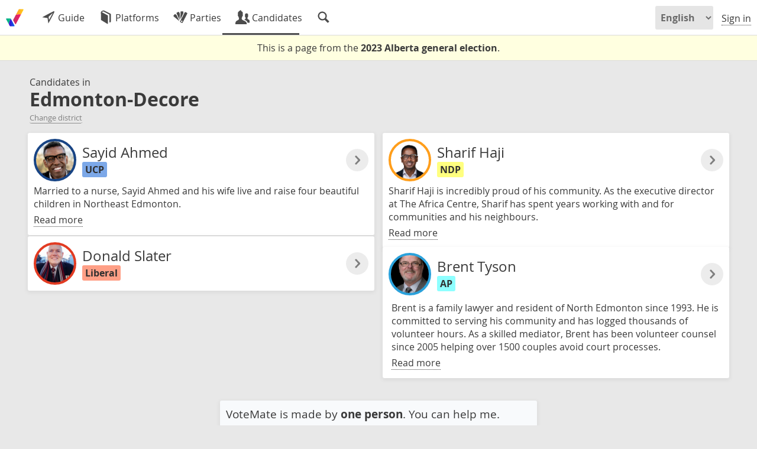

--- FILE ---
content_type: text/html; charset=UTF-8
request_url: https://en.votemate.org/alberta2023/candidates/?riding=1220
body_size: 4909
content:
<!DOCTYPE html>

<html lang="en-CA" dir="ltr">
	
<head>

	<meta charset='UTF-8' />

	
	<link
			rel='canonical'
			href='https://votemate.org/alberta2023/candidates/?riding=1220'
		/>
	<link rel="alternate" hreflang="en-ca" href="https://en.votemate.org/alberta2023/candidates/?riding=1220" />
	<link rel="alternate" hreflang="fr-ca" href="https://fr.votemate.org/alberta2023/candidates/?riding=1220" />
	<link rel="alternate" hreflang="x-default" href="https://votemate.org/alberta2023/candidates/?riding=1220" />

	<title>Candidates in Edmonton-Decore | 2023 Alberta election - VoteMate</title>

	
		<!-- TWITTER CARDS -->

		<meta name='twitter:card'
			content="summary_large_image" />

		<meta name='twitter:site'
			content="@VoteMateOrg" />

		<meta name='twitter:title'
			content="Candidates in Edmonton-Decore" />

		<meta name='twitter:description'
			content="4 candidates running in Edmonton-Decore: Sayid Ahmed (UCP), Sharif Haji (NDP), Donald Slater (Liberal), Brent Tyson (AP)" />

		<meta name='twitter:image'
			content="https://votemate.org/img/cards/alberta2023-candidates.en.png" />


		<!-- OPENGRAPH TAGS -->

		<meta name='og:site_name'
			content="VoteMate" />

		<meta name='og:title'
			content="Candidates in Edmonton-Decore" />

		<meta name='og:description'
			content="4 candidates running in Edmonton-Decore: Sayid Ahmed (UCP), Sharif Haji (NDP), Donald Slater (Liberal), Brent Tyson (AP)" />

		<meta name='og:image'
			content="https://votemate.org/img/cards/alberta2023-candidates.en.png" />


		<!-- PAGE DESCRIPTION -->

		<meta name='Description'
			content="4 candidates running in Edmonton-Decore: Sayid Ahmed (UCP), Sharif Haji (NDP), Donald Slater (Liberal), Brent Tyson (AP)" />

		
	<!-- {{ FAVICONS -->

		<link rel="apple-touch-icon" sizes="180x180" href="/apple-touch-icon.png?v=2">
		<link rel="icon" type="image/png" sizes="32x32" href="/favicon-32x32.png?v=2">
		<link rel="icon" type="image/png" sizes="16x16" href="/favicon-16x16.png?v=2">
		<link rel="manifest" href="/site.webmanifest?v=2">
		<link rel="mask-icon" href="/safari-pinned-tab.svg?v=2" color="#000000">
		<link rel="shortcut icon" href="/favicon.ico?v=2">
		<meta name="msapplication-TileColor" content="#ffffff">
		<meta name="theme-color" content="#ffffff">

	<!-- }} FAVICONS -->

	<!-- {{ VOTEMATE-SPECIFIC CSS AND JS -->

		<link rel='stylesheet' href='https://votemate.org/dist/app.32ad599f2c0c9715b8a4.css' type='text/css' />

	<!-- }} VOTEMATE-SPECIFIC CSS AND JS -->

	<meta name="viewport" content="width=device-width, initial-scale=1.0, maximum-scale=1.0, user-scalable=no" />

</head>

<body
	data-l10n-locale='en_CA'
	data-l10n-lang='en'
	data-page='candidates'
	data-site_slug='votemate'
	 data-imports="{&quot;load&quot;:[&quot;pages\/candidates\/shortlist&quot;]}">

	
	<div id='site_notices'>
			</div>


	<!-- Sidebar background, used to obscure the background elements when the
		sidebar is open -->
	<div class='sidebarbackground'></div>


	
<!-- {{ LAYOUT -->
<div id='layout' class='layout '>

	
	
<!-- {{ LAYOUT BODY -->

<div id='layout_centre' class="layout_centre
	">


	
<!-- {{ HEADER -->

<header id='header' class='layout_header'>

	<!-- <h1><a href='/?p=home' id='sitelogo' class="logo animlogo 2023" title="VoteMate Home"></a></h1> -->

	<h1><a href='/e/7' id='sitelogo' class="sitelogo animlogo 2023" title="2023 Alberta general election homepage"></a></h1>

	
	<div id='headlink_area' class=' 2023'>
		<nav id='headlinks'>					<a href='/alberta2023/?riding=1220'
						 class='headlink
										'
					title="Your guide to voting this election"					><img alt='' src='https://votemate.org/img/entypo/direction.svg' /><span class='min450'> Guide</span></a>
									<a href='/alberta2023/comparison/?riding=1220'
						 class='headlink
										'
					title="Compare the party platforms"					><img alt='' src='https://votemate.org/img/entypo/book.svg' /><span class='min600'> Platforms</span></a>
									<a href='/alberta2023/parties/?riding=1220'
						 class='headlink
										'
					title="Parties, their candidates and their policies"					><img alt='' src='https://votemate.org/img/entypo/colours.svg' /><span class='min450'> Parties</span></a>
									<a href='/alberta2023/candidates/?riding=1220'
						 class='headlink
					 sel					'
					title="Candidates, their profiles and their policies"					><img alt='' src='https://votemate.org/img/entypo/users.svg' /><span class='min500'> Candidates</span></a>
									<a href='/alberta2023/search/?riding=1220'
						 class='headlink
										'
					title="Search for candidates, districts, and parties"					><img alt='' src='https://votemate.org/img/entypo/magnifying-glass.svg' /></a>
				</nav>
		<div id='headlink_sel_line'></div>
	</div>

	<nav id='userops'>

		
			<select class='lang_switcher min600'>
				<option value='en'
					selected					>English</option>
				<option value='fr'
										>Français</option>
			</select>

			<select class='lang_switcher max600'>
				<option value='en'
					selected					>EN</option>
				<option value='fr'
										>FR</option>
			</select>

						<a href='/signin' class='userop'>Sign in</a>
			<!-- <a href='/signup' class='input_button userop min600'
				style='margin-left:13px;'>Join</a> -->
				</nav>

</header>
<div id='headerspacer'></div>

<!-- }} HEADER -->


	<!-- {{ TITLEBAR -->

			<div id='titlebar'></div>
		
	<!-- }} TITLEBAR -->



	<!-- {{ PAGE CONTENT -->

	<main id='pagecontent' style=""
		class="">
	<div id='election_over_notice'>

		<div>
			This is a page from the <b>2023 Alberta general election</b>.		</div>

		
	</div>

	

<div class='stream tabarea municipal_candidates_list'
	data-tabparam='race'
	data-election='7'
>

	<header style="
		margin-top: 20px;
			">

		<div class='pad10'>

			
			<h1>
				<div style="
					font-size: 12pt;
					line-height: 10pt;
				"><span style='background-color: #e8e8e8; border-radius: 3px;'>Candidates in</span></div>
				<span style="
					font-weight: bold;
					background-color: #e8e8e8;
					border-radius: 3px;
				">
					Edmonton-Decore				</span>
			</h1>

			<div style="font-size: 10pt;">
				<a href="/alberta2023/candidates/?riding=null" style="
					background-color: #e8e8e8;
					border-radius: 3px;
				"><span style='opacity: 0.6'>Change district</span></a>
			</div>

		</div>

		
	</header>

	<div class=''
		style="
			border-top-left-radius: 0px;
			overflow: visible;
		"
	>

		
<div
	style="
			"
><div class='domasonry'
	data-msel='tile'
	data-mwidth='tile_half'
>

				<div class='tile tile_half'><a href='/alberta2023/candidates/7908?riding=1220'
			class='candidate_card-container_link noshow notembed'
		><article data-candidate_id='7908'
			itemscope
			itemtype='https://schema.org/Person'
							class="
					candidate_card
					candidate_card-parliamentary
					dblock
					block
					hoverable
					candidate-colour_invert				"
							style="--candidate_colour: #184484;"
		>

			<link itemprop='sameAs' href='/alberta2023/candidates/7908' />

			<header>

				<div class="
						avatar
																	"
										style="
						float:left;						width: 64px;
						height: 64px;
						border-width: 4px;
						margin-right: 10px;
						border-color: #184484;
						background-image: url(https://votemate.org/./usrimg/prefill/7908.jpeg);
					"
				><meta itemprop='image' content='https://votemate.org/./usrimg/prefill/7908.jpeg' /></div>

				
					<div class='candidate_card-name_and_title'>

						<h2 itemprop='name'>Sayid Ahmed</h2>

						<div class='candidate_title'>
								<span
									class='badge'
									itemprop='memberOf'
									itemscope
									itemtype='https://schema.org/PoliticalParty'
									style="
										background-color: #7ca8e8;
										color: #303030;
									"
								>
									<link itemprop='sameAs' href='/alberta2023/parties/167' />
									<span itemprop='name'>UCP</span>
								</span>

								</div>

					</div>

					<div class='candidate_card-readmore'></div>

					
			</header>

			<div class='cb'></div>
					<blockquote class='cansmallbio pad5' style='padding:0;border:0;background:none;margin-top:5px;'>
						Married to a nurse, Sayid Ahmed and his wife live and raise four beautiful children in Northeast Edmonton.						<div style='margin-top:5px;'>
							<span class="a">Read more</span>
						</div>
					</blockquote>

					
		</article></a></div>
						<div class='tile tile_half'><a href='/alberta2023/candidates/7907?riding=1220'
			class='candidate_card-container_link noshow notembed'
		><article data-candidate_id='7907'
			itemscope
			itemtype='https://schema.org/Person'
							class="
					candidate_card
					candidate_card-parliamentary
					dblock
					block
					hoverable
									"
							style="--candidate_colour: #ff9e1b;"
		>

			<link itemprop='sameAs' href='/alberta2023/candidates/7907' />

			<header>

				<div class="
						avatar
																	"
										style="
						float:left;						width: 64px;
						height: 64px;
						border-width: 4px;
						margin-right: 10px;
						border-color: #ff9e1b;
						background-image: url(https://votemate.org/./usrimg/prefill/7907.png);
					"
				><meta itemprop='image' content='https://votemate.org/./usrimg/prefill/7907.png' /></div>

				
					<div class='candidate_card-name_and_title'>

						<h2 itemprop='name'>Sharif Haji</h2>

						<div class='candidate_title'>
								<span
									class='badge'
									itemprop='memberOf'
									itemscope
									itemtype='https://schema.org/PoliticalParty'
									style="
										background-color: #ffff7f;
										color: #303030;
									"
								>
									<link itemprop='sameAs' href='/alberta2023/parties/168' />
									<span itemprop='name'>NDP</span>
								</span>

								</div>

					</div>

					<div class='candidate_card-readmore'></div>

					
			</header>

			<div class='cb'></div>
					<blockquote class='cansmallbio pad5' style='padding:0;border:0;background:none;margin-top:5px;'>
						Sharif Haji is incredibly proud of his community. As the executive director at The Africa Centre, Sharif has spent years working with and for communities and his neighbours.						<div style='margin-top:5px;'>
							<span class="a">Read more</span>
						</div>
					</blockquote>

					
		</article></a></div>
						<div class='tile tile_half'><a href='/alberta2023/candidates/8262?riding=1220'
			class='candidate_card-container_link noshow notembed'
		><article data-candidate_id='8262'
			itemscope
			itemtype='https://schema.org/Person'
							class="
					candidate_card
					candidate_card-parliamentary
					dblock
					block
					hoverable
					candidate-colour_invert				"
							style="--candidate_colour: #e23b22;"
		>

			<link itemprop='sameAs' href='/alberta2023/candidates/8262' />

			<header>

				<div class="
						avatar
																	"
										style="
						float:left;						width: 64px;
						height: 64px;
						border-width: 4px;
						margin-right: 10px;
						border-color: #e23b22;
						background-image: url(https://votemate.org/usrimg/73ec853f971473478630/99a728fb489899763cffdc49f88b9fb3257e7595.webp);
					"
				><meta itemprop='image' content='https://votemate.org/usrimg/73ec853f971473478630/99a728fb489899763cffdc49f88b9fb3257e7595.webp' /></div>

				
					<div class='candidate_card-name_and_title'>

						<h2 itemprop='name'>Donald Slater</h2>

						<div class='candidate_title'>
								<span
									class='badge'
									itemprop='memberOf'
									itemscope
									itemtype='https://schema.org/PoliticalParty'
									style="
										background-color: #ff9f86;
										color: #303030;
									"
								>
									<link itemprop='sameAs' href='/alberta2023/parties/170' />
									<span itemprop='name'>Liberal</span>
								</span>

								</div>

					</div>

					<div class='candidate_card-readmore'></div>

					
			</header>

			<div class='cb'></div>
		</article></a></div>
						<div class='tile tile_half'><a href='/alberta2023/candidates/8101?riding=1220'
			class='candidate_card-container_link noshow notembed'
		><article data-candidate_id='8101'
			itemscope
			itemtype='https://schema.org/Person'
							class="
					candidate_card
					candidate_card-parliamentary
					dblock
					block
					hoverable
									"
							style="--candidate_colour: #2aa1db;"
		>

			<link itemprop='sameAs' href='/alberta2023/candidates/8101' />

			<header>

				<div class="
						avatar
																	"
										style="
						float:left;						width: 64px;
						height: 64px;
						border-width: 4px;
						margin-right: 10px;
						border-color: #2aa1db;
						background-image: url(https://votemate.org/usrimg/9689333c391680719385/a98ebb521a5b3ac4a12a64123716bf8306ce1d61.webp);
					"
				><meta itemprop='image' content='https://votemate.org/usrimg/9689333c391680719385/a98ebb521a5b3ac4a12a64123716bf8306ce1d61.webp' /></div>

				
					<div class='candidate_card-name_and_title'>

						<h2 itemprop='name'>Brent Tyson</h2>

						<div class='candidate_title'>
								<span
									class='badge'
									itemprop='memberOf'
									itemscope
									itemtype='https://schema.org/PoliticalParty'
									style="
										background-color: #8effff;
										color: #303030;
									"
								>
									<link itemprop='sameAs' href='/alberta2023/parties/171' />
									<span itemprop='name'>AP</span>
								</span>

								</div>

					</div>

					<div class='candidate_card-readmore'></div>

					
			</header>

			<div class='cb'></div>
					<div class='cansmallbio pad5' style='margin-top:5px;'>
						Brent is a family lawyer and resident of North Edmonton since 1993.  He is committed to serving his community and has logged thousands of volunteer hours.  As a skilled mediator, Brent has been volunteer counsel since 2005 helping over 1500 couples avoid court processes.						<div style='margin-top:5px;'>
							<span class="a">Read more</span>
						</div>
					</div>

					
		</article></a></div>
			
</div></div>

			<br/><br/>

						<div class='mw550'>

				<section class='block pad0' style='background-color: #f8fafc;'>

					<header class='pad10 h3'>
						VoteMate is made by <b>one person</b>. You can help me.					</header>

					<section class='pad10 tar'>
						<a href="https://www.buymeacoffee.com/laef" target="_blank" class='noshow'><img src="/img/buymeacoffee-purple.png" alt="Buy Me A Coffee" style="height: 40px !important;width: 145px !important;" class='ib vam exhoverable'></a>
						<a href="https://www.patreon.com/laef" target="_blank" class='noshow button_with_icon'>
							<svg height=20 width=21 version="1.1" viewBox="0 0 569 546" xmlns="http://www.w3.org/2000/svg" style='-webkit-filter:invert(100%);filter:invert(100%);'><title>Patreon logo</title><g><circle cx="362.589996" cy="204.589996" data-fill="1" r="204.589996"></circle><rect data-fill="1" height="545.799988" width="100" x="0" y="0"></rect></g></svg>
							<span class='min500'>Support me on Patreon</span>
							<span class='max500'>Patreon</span>
						</a>
					</section>

				</section>

			</div>

			
	</div>

</div>
</main>

	<!-- }} PAGE CONTENT -->



	<!-- {{ FOOTER -->

	
<footer id='footer' class='layout_bottom'>

	<section id='footer-section-about'>
		<h2>About VoteMate</h2>
		VoteMate is a non-partisan website helping people learn about their vote in Canadian elections.		<a href='/about'>Learn more.</a>
		<div id='footer_statement-area'></div>
		<div id='footer-section-about-links'>
			<a href='/privacy'>Privacy</a> &middot;
			<a href='/terms'>Terms</a> &middot;
			<a href='https://fr.votemate.org' hreflang='fr_CA'
			>VoteMate en français</a>
		</div>
	</section>

	<section id='footer-section-support'>
		<h2>Liking VoteMate? <span style="background-color:yellow;">Support its creator</span>!</h2>
		<div>My name is <b>Laef Kucheran</b>, and I put in <b>full-time hours</b> every election to make voting info accessible, ad-free.</div>

		<a href='https://buymeacoffee.com/laef' target='_blank'
			class='noshow button_with_icon'
			style='background-color: #bd5fff;'
		>
			<img src='/img/buymeacoffee-logo.svg' />
			<span>Buy me a coffee</span>
		</a>

		<a href="https://www.patreon.com/laef" target="_blank"
			class='noshow button_with_icon'
			style='background-color:#ff424d;'
		>
			<svg height=20 width=21 version="1.1" viewBox="0 0 569 546" xmlns="http://www.w3.org/2000/svg" style='-webkit-filter:invert(100%);filter:invert(100%);'><title>Patreon logo</title><g><circle cx="362.589996" cy="204.589996" data-fill="1" r="204.589996"></circle><rect data-fill="1" height="545.799988" width="100" x="0" y="0"></rect></g></svg>
			<span>Support me on Patreon</span>
		</a>

	</section>

	<section id='footer-section-votemate_for'>
		<h2>VoteMate for...</h2>
		VoteMate provides free tools for election participants and institutions to help get out the vote:		<ul>
			<li><a href='/forcandidates'>Election candidates</a></li>
			<li><a href='/forparties'>Political parties</a></li>
			<li><a href='/for-ngos'>NGOs, student unions, and community groups</a></li>
			<li><a href='/organizers'>News media</a></li>
		</ul>
	</section>

	<section id='footer-section-contact'>
		<h2>Connect with VoteMate</h2>
		<ul>
			<li>
				<a href='mailto:hello@votemate.org' class='noshow'>
					<img src='/img/entypo/email.svg' class='char_i' />
					Email <b class="a">hello@votemate.org</b>				</a>
			</li>
			<li>
				<a href='https://linkedin.com/company/votemateorg' target='_blank'
					class='noshow'
				>
					<img src='/img/entypo/linkedin-with-circle.svg' class='char_i' />
					<span class='a'>VoteMate on LinkedIn</span>
				</a>
			</li>
			<li>
				<a href='https://bsky.app/profile/votemate.org' target='_blank'
					class='noshow'
				>
					<img src='/img/social/bluesky.svg' class='char_i' />
					<span class='a'>VoteMate on Bluesky</span>
				</a>
			</li>
			<li>
				<a href='https://instagram.com/votemateorg/' target='_blank'
					class='noshow'
				>
					<img src='/img/social/instagram.svg' class='char_i' />
					<span class='a'>VoteMate on Instagram</span>
				</a>
			</li>
		</ul>
	</section>

	
</footer>

	<!-- }} FOOTER -->

</div>

<!-- }} LAYOUT BODY -->

</div>




	<!-- {{ EMAIL CHECKS AND SUCH -->

	
	<!-- }} EMAIL CHECKS AND SUCH -->

</body>

<!-- {{ VOTEMATE-SPECIFIC JS -->

	<script src='https://votemate.org/dist/runtime.16546dc5e41c3145f1a6.js'></script>
	<script src='https://votemate.org/dist/app.72d620ad31d8cd9ac759.js'></script>

<!-- }} VOTEMATE-SPECIFIC JS -->
</html>


--- FILE ---
content_type: image/svg+xml
request_url: https://votemate.org/dist/4c659937b08d710fa394.svg
body_size: 14167
content:
<?xml version="1.0" encoding="UTF-8" standalone="no"?>
<svg
   xmlns:dc="http://purl.org/dc/elements/1.1/"
   xmlns:cc="http://creativecommons.org/ns#"
   xmlns:rdf="http://www.w3.org/1999/02/22-rdf-syntax-ns#"
   xmlns:svg="http://www.w3.org/2000/svg"
   xmlns="http://www.w3.org/2000/svg"
   xmlns:sodipodi="http://sodipodi.sourceforge.net/DTD/sodipodi-0.dtd"
   xmlns:inkscape="http://www.inkscape.org/namespaces/inkscape"
   sodipodi:docname="landthing.svg"
   inkscape:version="1.0 (4035a4f, 2020-05-01)"
   version="1.1"
   id="svg2"
   height="133.60596"
   width="800">
  <defs
     id="defs4" />
  <sodipodi:namedview
     inkscape:document-rotation="0"
     fit-margin-bottom="0"
     fit-margin-right="0"
     fit-margin-left="0"
     fit-margin-top="0"
     inkscape:window-maximized="0"
     inkscape:window-y="122"
     inkscape:window-x="28"
     inkscape:window-height="755"
     inkscape:window-width="1680"
     showgrid="false"
     inkscape:current-layer="g3092"
     inkscape:document-units="px"
     inkscape:cy="79.665536"
     inkscape:cx="402.62148"
     inkscape:zoom="1.4142136"
     inkscape:pageshadow="2"
     inkscape:pageopacity="0.0"
     borderopacity="1.0"
     bordercolor="#666666"
     pagecolor="#ffffff"
     id="base" />
  <metadata
     id="metadata7">
    <rdf:RDF>
      <cc:Work
         rdf:about="">
        <dc:format>image/svg+xml</dc:format>
        <dc:type
           rdf:resource="http://purl.org/dc/dcmitype/StillImage" />
        <dc:title />
      </cc:Work>
    </rdf:RDF>
  </metadata>
  <g
     transform="translate(17.704866,-417.56046)"
     id="layer1"
     inkscape:groupmode="layer"
     inkscape:label="Layer 1">
    <g
       transform="translate(15.152289,37.375646)"
       id="g3092">
      <path
         inkscape:connector-curvature="0"
         id="path3106"
         d="m -32.857155,473.29077 c 0,-36.6706 0.153212,-40.5 1.620383,-40.5 5.902397,0 57.351369,16.13815 78.023853,24.47397 l 8.20655,3.30915 4.733832,-7.14156 c 9.070322,-13.68368 23.814442,-26.79308 38.415382,-34.15617 27.361515,-13.7981 62.614045,-13.86647 89.629275,-0.17382 l 5.12928,2.59977 0.59392,-3.71417 c 1.28745,-8.05125 9.7545,-16.55102 17.76299,-17.83162 3.18724,-0.50967 3.77768,-1.06555 4.81726,-4.53537 1.51376,-5.05246 7.42748,-11.62368 12.56727,-13.96452 5.19085,-2.36409 13.80915,-2.36409 19,0 4.15193,1.89094 10.85779,8.53407 11.88495,11.77379 0.49614,1.56485 1.41329,1.80367 5.77078,1.50269 6.97611,-0.48187 12.14836,1.23586 17.06275,5.66663 5.27568,4.7565 7.73761,10.22635 7.73761,17.19123 0,6.93933 -2.45936,12.43245 -7.66907,17.12931 -5.39577,4.86461 -10.02729,6.26637 -18.38844,5.56541 l -6.7753,-0.56802 -5.05853,5.18665 -5.05854,5.18665 -0.003,10.31127 -0.003,10.31128 4.25,-0.57945 c 36.22282,-4.93863 70.44209,-4.56005 122.07989,1.35061 l 23.8299,2.72766 13.6701,-1.72352 c 30.54775,-3.85145 49.82259,-5.1981 74.17011,-5.18194 25.19311,0.0167 40.12243,1.4042 65.54731,6.09178 5.69904,1.05073 10.89239,1.51797 12,1.07961 1.07398,-0.42504 17.25269,-7.06598 35.95269,-14.75764 18.7,-7.69166 39.625,-15.60565 46.5,-17.58664 34.14059,-9.8374 73.00139,-12.66249 109.43642,-7.95579 6.01503,0.77702 11.30253,1.41277 11.75,1.41277 0.44746,0 0.81358,17.55 0.81358,39 l 0,39 -400,0 -400.000005,0 0,-40.5 z m 270.999995,-6.78689 c 0,-5.10857 -0.0901,-5.25953 -7.72654,-12.94099 -4.2496,-4.27466 -8.02849,-7.77212 -8.39754,-7.77212 -0.36904,0 1.65747,3.4875 4.50336,7.75 2.84591,4.2625 6.2873,10.29236 7.64755,13.39968 1.36024,3.10732 2.81068,5.44327 3.22317,5.19098 0.41251,-0.25228 0.75,-2.78468 0.75,-5.62755 z m 0,-29.31466 0,-8.60154 -3.03183,5.7636 -3.03183,5.7636 2.71892,2.83795 c 1.49541,1.56087 2.85973,2.83794 3.03183,2.83794 0.1721,0 0.31291,-3.8707 0.31291,-8.60155 z m 10.2,-5.59845 c -0.93333,-0.93333 -1.2,-0.66667 -1.2,1.2 0,1.86667 0.26667,2.13333 1.2,1.2 0.93333,-0.93333 0.93333,-1.46667 0,-2.4 z"
         style="fill:#fdf7d3" />
      <path
         sodipodi:nodetypes="ssssssssssscsccccsssssscsssssscccccsscsssssssssccccsssscsssssss"
         inkscape:connector-curvature="0"
         id="path3104"
         d="m -32.857155,473.29077 c 0,-36.6706 0.153212,-40.5 1.620383,-40.5 6.159896,0 56.778964,15.96919 79.629868,25.12145 18.791019,7.5262 40.101389,14.92868 40.732209,14.14896 0.3428,-0.42372 2.993499,-3.06459 5.344799,-6.19597 7.458236,-9.93263 18.136926,-15.25764 30.677816,-19.36626 6.75243,-2.21222 9.16203,-2.62094 18.86865,-2.62094 9.73241,0 12.11034,-0.4773 18.94707,1.76136 14.59691,4.77968 27.83451,14.50805 35.16905,27.39167 2.78202,4.88681 3.18423,5.64561 4.77395,5.28911 1.1,-0.24668 10.2612,-1.61419 18.2362,-3.0775 7.97501,-1.46331 16.40179,-2.95841 17.08929,-3.15877 0.81466,-0.2374 -0.0893,-2.25257 -0.0893,-6.03675 v -5.80642 l -7.5252,-7.47497 -7.52519,-7.47497 -6.72481,-0.0161 c -5.28259,-0.0127 -7.68987,-0.55163 -11.22479,-2.5131 -5.3161,-2.9498 -10.51955,-10.16754 -11.4958,-15.94589 -2.05078,-12.1385 6.59442,-24.51416 18.53385,-26.53131 3.22646,-0.54511 3.69304,-1.03907 4.7641,-5.04369 2.70277,-10.10533 14.88072,-16.95806 25.79537,-14.51547 6.63735,1.48537 12.625,5.78302 15.00877,10.77254 l 1.84901,3.87023 7.09925,-0.0386 c 6.19381,-0.0337 7.72378,0.3474 11.99592,2.98784 3.0365,1.87675 6.04635,4.88602 7.92309,7.92158 2.5658,4.15008 3.02644,5.89642 3.02644,11.47357 0,5.42485 -0.4976,7.42497 -2.83763,11.40602 -5.08083,8.6439 -15.59049,13.20806 -24.93242,10.82768 l -4.22995,-1.07781 -5.25,5.1771 -5.25,5.17711 v 10.84543 10.84544 l 4.25,-0.57945 c 36.22282,-4.93863 70.44209,-4.56005 122.07989,1.35061 l 23.8299,2.72766 13.6701,-1.18781 c 30.67401,-2.66528 49.7333,-5.10881 74.08082,-5.09265 25.19311,0.0167 40.12244,1.49349 65.54731,6.18107 5.69905,1.05073 11.10795,2.63458 12.21556,2.19622 1.07398,-0.42504 17.12642,-8.89688 35.82642,-16.58854 18.7,-7.69166 39.625,-15.60565 46.5,-17.58664 34.1406,-9.8374 73.00139,-12.66249 109.43642,-7.95579 6.01503,0.77702 12.80253,1.91277 13.25,1.91277 0.44747,0 -0.68642,17.05 -0.68642,38.5 v 39 h -400 -400.000005 v -40.5 z m 270.956115,-36.75 c -0.0411,-9.60195 -0.12557,-10.02145 -1.33574,-6.63507 -0.71051,1.98821 -2.32081,5.05999 -3.57844,6.82617 l -2.28661,3.21125 3.3185,3.42382 c 1.82518,1.88311 3.45523,3.42383 3.62234,3.42383 0.16711,0 0.28408,-4.6125 0.25995,-10.25 z m 10.98768,-4.85501 c -1.43578,-2.68277 -1.9438,-2.36197 -1.9438,1.22745 0,2.64241 0.22738,2.93374 1.47899,1.895 1.09812,-0.91135 1.21781,-1.71546 0.46481,-3.12245 z"
         style="fill:#926ef9" />
      <path
         sodipodi:nodetypes="cssssssssssssssccccsssssscsssssscccccsssssscccccccssscsssssss"
         inkscape:connector-curvature="0"
         id="path3102"
         d="m -32.857155,473.29077 c 0,-36.6706 0.153212,-40.5 1.620383,-40.5 6.159896,0 56.778964,15.96919 79.629868,25.12145 18.791019,7.5262 40.101389,14.92868 40.732209,14.14896 0.3428,-0.42372 2.54707,-3.33245 4.89837,-6.46383 7.458235,-9.93263 18.078275,-17.38889 30.619165,-21.49751 6.75243,-2.21222 9.79338,-2.62094 19.5,-2.62094 9.73241,0 12.74168,0.40658 19.57841,2.64524 9.88698,3.23744 19.09874,9.05628 26.4067,16.68045 5.71911,5.96657 12.74819,16.58621 11.68322,17.65119 -1.37812,1.37811 -46.62815,8.37767 -53.50714,9.3654 -5.39737,0.77499 -4.22929,1.40395 10.83881,3.325 19.8514,2.53088 36.87009,3.88651 56.5,3.19897 10.45,-0.36602 21.55528,-0.95894 22.51777,-1.24045 1.57363,-0.46025 -0.0178,-2.08215 -0.0178,-16.65635 l 0,-16.20764 -7.5252,-7.47497 -7.52519,-7.47497 -6.72481,-0.0161 c -5.28259,-0.0127 -7.68987,-0.55163 -11.22479,-2.5131 -5.3161,-2.9498 -10.51955,-10.16754 -11.4958,-15.94589 -2.05078,-12.1385 6.59442,-24.51416 18.53385,-26.53131 3.22646,-0.54511 3.69304,-1.03907 4.7641,-5.04369 2.70277,-10.10533 14.88072,-16.95806 25.79537,-14.51547 6.63735,1.48537 12.625,5.78302 15.00877,10.77254 l 1.84901,3.87023 7.09925,-0.0386 c 6.19381,-0.0337 7.72378,0.3474 11.99592,2.98784 3.0365,1.87675 6.04635,4.88602 7.92309,7.92158 2.5658,4.15008 3.02644,5.89642 3.02644,11.47357 0,5.42485 -0.4976,7.42497 -2.83763,11.40602 -5.08083,8.6439 -15.59049,13.20806 -24.93242,10.82768 l -4.22995,-1.07781 -5.25,5.1771 -5.25,5.17711 0,21.82947 0,21.82948 3.25,-0.50573 c 1.7875,-0.27815 6.85,-0.77536 11.25,-1.10491 15.64456,-1.17174 52.62113,-5.58562 96,-11.4595 89.20363,-12.07894 116.41769,-14.31624 147,-12.08504 26.3184,1.92011 42.54694,4.7403 124,21.54864 56.79452,11.71987 98.32529,17.51588 125.50867,17.51588 l 12.99132,0 0,3.5 0,3.5 -399.99999,0 -400.000005,0 0,-40.5 z m 270.956115,-36.75 c -0.0411,-9.60195 -0.12557,-10.02145 -1.33574,-6.63507 -0.71051,1.98821 -2.32081,5.05999 -3.57844,6.82617 l -2.28661,3.21125 3.3185,3.42382 c 1.82518,1.88311 3.45523,3.42383 3.62234,3.42383 0.16711,0 0.28408,-4.6125 0.25995,-10.25 z m 10.98768,-4.85501 c -1.43578,-2.68277 -1.9438,-2.36197 -1.9438,1.22745 0,2.64241 0.22738,2.93374 1.47899,1.895 1.09812,-0.91135 1.21781,-1.71546 0.46481,-3.12245 z"
         style="fill:#f2c809" />
      <path
         sodipodi:nodetypes="csssssccccccsssssscsssssscccccsssssscccccccssscsssssss"
         inkscape:connector-curvature="0"
         id="path3100"
         d="m -32.857155,473.29077 c 0,-36.6706 0.153212,-40.5 1.620383,-40.5 6.383216,0 56.559515,15.91312 81.654838,25.89636 34.154679,13.58716 67.743664,24.40191 90.224774,29.04993 25.89996,5.35488 37.56495,6.49163 66.02786,6.43438 14.31532,-0.0288 27.25282,-0.35979 28.75001,-0.73556 l 2.78526,-0.17813 -0.0631,-16.76106 0,-16.25598 -7.5252,-7.47497 -7.52519,-7.47497 -6.72481,-0.0161 c -5.28259,-0.0127 -7.68987,-0.55163 -11.22479,-2.5131 -5.3161,-2.9498 -10.51955,-10.16754 -11.4958,-15.94589 -2.05078,-12.1385 6.59442,-24.51416 18.53385,-26.53131 3.22646,-0.54511 3.69304,-1.03907 4.7641,-5.04369 2.70277,-10.10533 14.88072,-16.95806 25.79537,-14.51547 6.63735,1.48537 12.625,5.78302 15.00877,10.77254 l 1.84901,3.87023 7.09925,-0.0386 c 6.19381,-0.0337 7.72378,0.3474 11.99592,2.98784 3.0365,1.87675 6.04635,4.88602 7.92309,7.92159 2.5658,4.15007 3.02644,5.89641 3.02644,11.47356 0,5.42485 -0.4976,7.42497 -2.83763,11.40602 -5.08083,8.6439 -15.59049,13.20806 -24.93242,10.82768 l -4.22995,-1.07781 -5.25,5.1771 -5.25,5.17711 0,21.82947 0,21.82948 3.25,-0.50573 c 1.7875,-0.27815 6.85,-0.77536 11.25,-1.10491 15.64456,-1.17174 52.62113,-5.58562 96,-11.4595 89.20363,-12.07894 116.41769,-14.31624 147,-12.08504 26.3184,1.92011 42.54694,4.7403 124,21.54864 56.79452,11.71987 98.32529,17.51588 125.50867,17.51588 l 12.99132,0 0,3.5 0,3.5 -399.99999,0 -400.000005,0 0,-40.5 z m 270.956115,-36.75 c -0.0411,-9.60195 -0.12557,-10.02145 -1.33574,-6.63507 -0.71051,1.98821 -2.32081,5.05999 -3.57844,6.82617 l -2.28661,3.21125 3.3185,3.42382 c 1.82518,1.88311 3.45523,3.42383 3.62234,3.42383 0.16711,0 0.28408,-4.6125 0.25995,-10.25 z m 10.98768,-4.85501 c -1.43578,-2.68277 -1.9438,-2.36197 -1.9438,1.22745 0,2.64241 0.22738,2.93374 1.47899,1.895 1.09812,-0.91135 1.21781,-1.71546 0.46481,-3.12245 z"
         style="fill:#bd7a37" />
      <path
         sodipodi:nodetypes="ssssssssscccccscsssssssssssscsscc"
         inkscape:connector-curvature="0"
         id="path3098"
         d="m -32.857155,473.29077 c 0,-36.6706 -2.31018,-42.16421 -0.843005,-42.16421 6.383216,0 58.446603,17.48966 84.029838,26.14636 35.404679,11.98002 67.832052,25.81612 90.313162,30.46414 25.19005,5.2081 38.00901,5.09163 63.93687,5.84616 36.5639,1.06405 72.38485,-3.42418 153.00001,-14.34017 89.20362,-12.07894 116.48082,-13.74803 147.06313,-11.51683 26.31839,1.92011 42.54693,4.7403 123.99999,21.54864 56.79453,11.7199 98.3253,17.51591 125.50868,17.51591 h 12.99132 v 3.5 3.5 H 367.14285 -32.857155 Z M 209.02791,444.46835 c -5.66415,-2.11377 -9.64645,-5.41428 -12.58708,-10.4321 -3.89577,-6.64762 -3.86153,-15.90178 0.0838,-22.63391 3.157,-5.38701 9.77944,-10.12511 15.5036,-11.0922 3.37625,-0.57041 3.83783,-1.03531 4.87386,-4.90889 0.72285,-2.70266 2.68218,-5.81658 5.31908,-8.45347 10.08006,-10.08008 25.88598,-8.72653 34.50419,2.95479 1.32964,1.80222 2.41752,3.80513 2.41752,4.45091 0,0.79408 2.18501,1.13756 6.75,1.06109 12.21819,-0.20467 20.74639,6.29829 23.31559,17.77868 0.98657,4.40844 0.90858,6.17455 -0.4842,10.96553 -5.51114,18.95768 -31.19035,22.09998 -41.18811,5.0401 -2.16194,-3.68908 -3.082,-4.45846 -4.78494,-4.00135 -1.15959,0.31126 -2.89585,0.57208 -3.85834,0.57959 -1.17409,0.009 -1.75,0.79918 -1.75,2.40064 0,3.7261 -6.00768,11.81599 -10.6858,14.38943 -5.23233,2.87829 -12.64428,3.68678 -17.42913,1.90116 z"
         style="fill:#00ed51" />
      <path
         inkscape:connector-curvature="0"
         id="path3096"
         d="m 209.02791,444.46835 c -5.66415,-2.11377 -9.64645,-5.41428 -12.58708,-10.4321 -3.89577,-6.64762 -3.86153,-15.90178 0.0838,-22.63391 3.157,-5.38701 9.77944,-10.12511 15.5036,-11.0922 3.37625,-0.57041 3.83783,-1.03531 4.87386,-4.90889 0.72285,-2.70266 2.68218,-5.81658 5.31908,-8.45347 10.08006,-10.08008 25.88598,-8.72653 34.50419,2.95479 1.32964,1.80222 2.41752,3.80513 2.41752,4.45091 0,0.79408 2.18501,1.13756 6.75,1.06109 12.21819,-0.20467 20.74639,6.29829 23.31559,17.77868 0.98657,4.40844 0.90858,6.17455 -0.4842,10.96553 -5.51114,18.95768 -31.19035,22.09998 -41.18811,5.0401 -2.16194,-3.68908 -3.082,-4.45846 -4.78494,-4.00135 -1.15959,0.31126 -2.89585,0.57208 -3.85834,0.57959 -1.17409,0.009 -1.75,0.79918 -1.75,2.40064 0,3.7261 -6.00768,11.81599 -10.6858,14.38943 -5.23233,2.87829 -12.64428,3.68678 -17.42913,1.90116 z"
         style="fill:#5dc800" />
      <path
         inkscape:connector-curvature="0"
         id="path3094"
         d="m 210.64476,444.6544 c -13.97957,-3.27092 -21.02219,-19.78774 -13.96558,-32.75304 3.12094,-5.73423 8.09808,-9.59339 14.09024,-10.9253 l 4.12659,-0.91723 0.58843,4.96842 c 1.14293,9.65026 9.10969,18.49999 18.18722,20.20295 2.21038,0.41467 3.47118,1.22122 3.47118,2.22055 0,3.05686 -5.32308,11.29173 -8.88633,13.74723 -2.95071,2.0334 -11.0271,4.78507 -13.11367,4.46789 -0.275,-0.0418 -2.29913,-0.49696 -4.49808,-1.01147 z m 52.49809,-4.85309 c -5.01169,-0.93503 -9.24636,-3.38817 -12.76332,-7.39375 -2.76468,-3.14879 -4.95159,-7.43027 -4.07799,-7.98375 7.13009,-4.51725 9.1872,-6.36477 11.53603,-10.36065 2.32529,-3.95583 2.80528,-5.92732 2.80528,-11.52239 l 0,-6.75 3,-0.14537 c 8.7389,-0.42345 13.56637,1.11628 18.84158,6.00953 4.51185,4.18518 6.85841,9.70594 6.85841,16.13584 0,13.98139 -12.58175,24.55128 -26.19999,22.01054 z"
         style="fill:#3bc800" />
    </g>
  </g>
</svg>


--- FILE ---
content_type: application/javascript
request_url: https://votemate.org/dist/app.72d620ad31d8cd9ac759.js
body_size: 72060
content:
/*! For license information please see app.72d620ad31d8cd9ac759.js.LICENSE.txt */
(self.webpackChunk=self.webpackChunk||[]).push([[524],{26:(e,t,n)=>{"use strict";n.d(t,{A:()=>s});var i=n(5616),o=n.n(i),r=n(8478);class s{static sendFriendEmail(){o().get("/?a=sendfriendemail");const e=new r.A,t=o()("<div>").addClass("tac");o()("<h3>").html(__("We've sent you an email you can forward to your friends.")).appendTo(t),t.append("<br/>"+__("Thanks for helping to spread VoteMate!")+"<br/><br/>"),o()("<a>").addClass("input_button").on("click",(()=>e.close())).html(__("I'm done!")).appendTo(t),e.setContent(t)}static async shareLink(e,t){new r.A("<h3><b>"+__("Share with your friends")+'</b></h3><a class="resp-sharing-button__link noshow" href="https://facebook.com/sharer/sharer.php?u='+encodeURIComponent(t)+'" target="_blank" rel="nofollow" aria-label=""><div class="resp-sharing-button resp-sharing-button--facebook resp-sharing-button--small"><div aria-hidden="true" class="resp-sharing-button__icon resp-sharing-button__icon--solid"> <svg xmlns="http://www.w3.org/2000/svg" viewBox="0 0 24 24"><path d="M18.77 7.46H14.5v-1.9c0-.9.6-1.1 1-1.1h3V.5h-4.33C10.24.5 9.5 3.44 9.5 5.32v2.15h-3v4h3v12h5v-12h3.85l.42-4z"/></svg></div></div></a><a class="resp-sharing-button__link noshow" href="https://twitter.com/intent/tweet/?text='+encodeURIComponent(e)+"&amp;url="+encodeURIComponent(t)+'&amp;related=votemateorg" target="_blank" rel="nofollow" aria-label=""><div class="resp-sharing-button resp-sharing-button--twitter resp-sharing-button--small"><div aria-hidden="true" class="resp-sharing-button__icon resp-sharing-button__icon--solid"><svg xmlns="http://www.w3.org/2000/svg" viewBox="0 0 24 24"><path d="M23.44 4.83c-.8.37-1.5.38-2.22.02.93-.56.98-.96 1.32-2.02-.88.52-1.86.9-2.9 1.1-.82-.88-2-1.43-3.3-1.43-2.5 0-4.55 2.04-4.55 4.54 0 .36.03.7.1 1.04-3.77-.2-7.12-2-9.36-4.75-.4.67-.6 1.45-.6 2.3 0 1.56.8 2.95 2 3.77-.74-.03-1.44-.23-2.05-.57v.06c0 2.2 1.56 4.03 3.64 4.44-.67.2-1.37.2-2.06.08.58 1.8 2.26 3.12 4.25 3.16C5.78 18.1 3.37 18.74 1 18.46c2 1.3 4.4 2.04 6.97 2.04 8.35 0 12.92-6.92 12.92-12.93 0-.2 0-.4-.02-.6.9-.63 1.96-1.22 2.56-2.14z"/></svg></div></div></a><a class="resp-sharing-button__link noshow" href="mailto:?subject='+encodeURIComponent(e)+"&amp;body="+encodeURIComponent(t)+'" target="_self" aria-label=""><div class="resp-sharing-button resp-sharing-button--email resp-sharing-button--small"><div aria-hidden="true" class="resp-sharing-button__icon resp-sharing-button__icon--solid"><svg xmlns="http://www.w3.org/2000/svg" viewBox="0 0 24 24"><path d="M22 4H2C.9 4 0 4.9 0 6v12c0 1.1.9 2 2 2h20c1.1 0 2-.9 2-2V6c0-1.1-.9-2-2-2zM7.25 14.43l-3.5 2c-.08.05-.17.07-.25.07-.17 0-.34-.1-.43-.25-.14-.24-.06-.55.18-.68l3.5-2c.24-.14.55-.06.68.18.14.24.06.55-.18.68zm4.75.07c-.1 0-.2-.03-.27-.08l-8.5-5.5c-.23-.15-.3-.46-.15-.7.15-.22.46-.3.7-.14L12 13.4l8.23-5.32c.23-.15.54-.08.7.15.14.23.07.54-.16.7l-8.5 5.5c-.08.04-.17.07-.27.07zm8.93 1.75c-.1.16-.26.25-.43.25-.08 0-.17-.02-.25-.07l-3.5-2c-.24-.13-.32-.44-.18-.68s.44-.32.68-.18l3.5 2c.24.13.32.44.18.68z"/></svg></div></div></a><a class="resp-sharing-button__link noshow" href="whatsapp://send?text='+encodeURIComponent(e)+"%20-%20"+encodeURIComponent(t)+'" target="_blank" rel="nofollow" aria-label=""><div class="resp-sharing-button resp-sharing-button--whatsapp resp-sharing-button--small"><div aria-hidden="true" class="resp-sharing-button__icon resp-sharing-button__icon--solid"><svg xmlns="http://www.w3.org/2000/svg" viewBox="0 0 24 24"><path d="M20.1 3.9C17.9 1.7 15 .5 12 .5 5.8.5.7 5.6.7 11.9c0 2 .5 3.9 1.5 5.6L.6 23.4l6-1.6c1.6.9 3.5 1.3 5.4 1.3 6.3 0 11.4-5.1 11.4-11.4-.1-2.8-1.2-5.7-3.3-7.8zM12 21.4c-1.7 0-3.3-.5-4.8-1.3l-.4-.2-3.5 1 1-3.4L4 17c-1-1.5-1.4-3.2-1.4-5.1 0-5.2 4.2-9.4 9.4-9.4 2.5 0 4.9 1 6.7 2.8 1.8 1.8 2.8 4.2 2.8 6.7-.1 5.2-4.3 9.4-9.5 9.4zm5.1-7.1c-.3-.1-1.7-.9-1.9-1-.3-.1-.5-.1-.7.1-.2.3-.8 1-.9 1.1-.2.2-.3.2-.6.1s-1.2-.5-2.3-1.4c-.9-.8-1.4-1.7-1.6-2-.2-.3 0-.5.1-.6s.3-.3.4-.5c.2-.1.3-.3.4-.5.1-.2 0-.4 0-.5C10 9 9.3 7.6 9 7c-.1-.4-.4-.3-.5-.3h-.6s-.4.1-.7.3c-.3.3-1 1-1 2.4s1 2.8 1.1 3c.1.2 2 3.1 4.9 4.3.7.3 1.2.5 1.6.6.7.2 1.3.2 1.8.1.6-.1 1.7-.7 1.9-1.3.2-.7.2-1.2.2-1.3-.1-.3-.3-.4-.6-.5z"/></svg></div></div></a><br/><br/><input value="'+t+"\" readonly style='font-size:0.7em;width:90%;' />")}static inviteThree(e){const t=o()("#stream_invitethree").serialize();o().ajax({url:"/?a=invitethree",type:"POST",data:t}),o()("#stream_invitethree").html("<p>"+__("Invites sent, democracy spread. Thanks a million!")+"</p>")}}},134:function(e,t,n){var i,o;"undefined"!=typeof window&&window,void 0===(o="function"==typeof(i=function(){"use strict";function e(){}var t=e.prototype;return t.on=function(e,t){if(e&&t){var n=this._events=this._events||{},i=n[e]=n[e]||[];return-1==i.indexOf(t)&&i.push(t),this}},t.once=function(e,t){if(e&&t){this.on(e,t);var n=this._onceEvents=this._onceEvents||{};return(n[e]=n[e]||{})[t]=!0,this}},t.off=function(e,t){var n=this._events&&this._events[e];if(n&&n.length){var i=n.indexOf(t);return-1!=i&&n.splice(i,1),this}},t.emitEvent=function(e,t){var n=this._events&&this._events[e];if(n&&n.length){n=n.slice(0),t=t||[];for(var i=this._onceEvents&&this._onceEvents[e],o=0;o<n.length;o++){var r=n[o];i&&i[r]&&(this.off(e,r),delete i[r]),r.apply(this,t)}return this}},t.allOff=function(){delete this._events,delete this._onceEvents},e})?i.call(t,n,t,e):i)||(e.exports=o)},368:(e,t,n)=>{"use strict";n.d(t,{A:()=>r});var i=n(5616),o=n.n(i);function r(e){o()("body").hasClass("embed")&&window.parent.postMessage(e,o()("body").attr("data-embed_referrer"))}},656:(e,t,n)=>{"use strict";n.d(t,{A:()=>o});var i=n(1579);class o{static event(e,t=void 0,n=void 0){const o={checkpoint:e};t&&(o.election=t),n&&(o.riding=n),i.A.post("checkpoints/event",o)}}},988:(e,t,n)=>{"use strict";n.d(t,{A:()=>o});var i=n(4368);class o extends i.A{constructor(e,t){return super("success",e,t)}}},1078:(e,t,n)=>{"use strict";n.d(t,{A:()=>a});var i=n(5616),o=n.n(i),r=n(1579),s=(n(8478),n(6790));const a=class{static isEmbed(){return o()("body").hasClass("embed")}static inFrame(){try{return window.self!==window.top}catch(e){return!0}}static redirectFromEmbedIfNecessary(){const e=window.location.hostname,t=e.split(".")[0];if(["embed","embed-en","embed-fr"].includes(t)){if(!this.inFrame()){o()("#no_embed-lede").text("Redirecting you to VoteMate..."),o()("#no_embed-promo").remove(),(0,s.A)();const n={embed:"","embed-en":"en.","embed-fr":"fr."},i=e.replace(`${t}.`,n[t]);return window.location.hostname=i,!0}o()("#no_embed-lede").text(__("Sorry, this part of VoteMate can't be embedded on other sites."))}return!1}static startWaitingForInterest(){this.isEmbed()&&o()(window).on("focus",(()=>{o()(window).off("focus"),r.A.post("checkpoints/embed_interest",{http_referer:document.referrer})}))}}},1453:(e,t,n)=>{var i,o,r;window,o=[n(134),n(7673)],void 0===(r="function"==typeof(i=function(e,t){"use strict";var n=document.documentElement.style,i="string"==typeof n.transition?"transition":"WebkitTransition",o="string"==typeof n.transform?"transform":"WebkitTransform",r={WebkitTransition:"webkitTransitionEnd",transition:"transitionend"}[i],s={transform:o,transition:i,transitionDuration:i+"Duration",transitionProperty:i+"Property",transitionDelay:i+"Delay"};function a(e,t){e&&(this.element=e,this.layout=t,this.position={x:0,y:0},this._create())}var l=a.prototype=Object.create(e.prototype);l.constructor=a,l._create=function(){this._transn={ingProperties:{},clean:{},onEnd:{}},this.css({position:"absolute"})},l.handleEvent=function(e){var t="on"+e.type;this[t]&&this[t](e)},l.getSize=function(){this.size=t(this.element)},l.css=function(e){var t=this.element.style;for(var n in e)t[s[n]||n]=e[n]},l.getPosition=function(){var e=getComputedStyle(this.element),t=this.layout._getOption("originLeft"),n=this.layout._getOption("originTop"),i=e[t?"left":"right"],o=e[n?"top":"bottom"],r=parseFloat(i),s=parseFloat(o),a=this.layout.size;-1!=i.indexOf("%")&&(r=r/100*a.width),-1!=o.indexOf("%")&&(s=s/100*a.height),r=isNaN(r)?0:r,s=isNaN(s)?0:s,r-=t?a.paddingLeft:a.paddingRight,s-=n?a.paddingTop:a.paddingBottom,this.position.x=r,this.position.y=s},l.layoutPosition=function(){var e=this.layout.size,t={},n=this.layout._getOption("originLeft"),i=this.layout._getOption("originTop"),o=n?"paddingLeft":"paddingRight",r=n?"left":"right",s=n?"right":"left",a=this.position.x+e[o];t[r]=this.getXValue(a),t[s]="";var l=i?"paddingTop":"paddingBottom",c=i?"top":"bottom",u=i?"bottom":"top",d=this.position.y+e[l];t[c]=this.getYValue(d),t[u]="",this.css(t),this.emitEvent("layout",[this])},l.getXValue=function(e){var t=this.layout._getOption("horizontal");return this.layout.options.percentPosition&&!t?e/this.layout.size.width*100+"%":e+"px"},l.getYValue=function(e){var t=this.layout._getOption("horizontal");return this.layout.options.percentPosition&&t?e/this.layout.size.height*100+"%":e+"px"},l._transitionTo=function(e,t){this.getPosition();var n=this.position.x,i=this.position.y,o=e==this.position.x&&t==this.position.y;if(this.setPosition(e,t),!o||this.isTransitioning){var r=e-n,s=t-i,a={};a.transform=this.getTranslate(r,s),this.transition({to:a,onTransitionEnd:{transform:this.layoutPosition},isCleaning:!0})}else this.layoutPosition()},l.getTranslate=function(e,t){return"translate3d("+(e=this.layout._getOption("originLeft")?e:-e)+"px, "+(t=this.layout._getOption("originTop")?t:-t)+"px, 0)"},l.goTo=function(e,t){this.setPosition(e,t),this.layoutPosition()},l.moveTo=l._transitionTo,l.setPosition=function(e,t){this.position.x=parseFloat(e),this.position.y=parseFloat(t)},l._nonTransition=function(e){for(var t in this.css(e.to),e.isCleaning&&this._removeStyles(e.to),e.onTransitionEnd)e.onTransitionEnd[t].call(this)},l.transition=function(e){if(parseFloat(this.layout.options.transitionDuration)){var t=this._transn;for(var n in e.onTransitionEnd)t.onEnd[n]=e.onTransitionEnd[n];for(n in e.to)t.ingProperties[n]=!0,e.isCleaning&&(t.clean[n]=!0);e.from&&(this.css(e.from),this.element.offsetHeight),this.enableTransition(e.to),this.css(e.to),this.isTransitioning=!0}else this._nonTransition(e)};var c="opacity,"+o.replace(/([A-Z])/g,(function(e){return"-"+e.toLowerCase()}));l.enableTransition=function(){if(!this.isTransitioning){var e=this.layout.options.transitionDuration;e="number"==typeof e?e+"ms":e,this.css({transitionProperty:c,transitionDuration:e,transitionDelay:this.staggerDelay||0}),this.element.addEventListener(r,this,!1)}},l.onwebkitTransitionEnd=function(e){this.ontransitionend(e)},l.onotransitionend=function(e){this.ontransitionend(e)};var u={"-webkit-transform":"transform"};l.ontransitionend=function(e){if(e.target===this.element){var t=this._transn,n=u[e.propertyName]||e.propertyName;delete t.ingProperties[n],function(e){for(var t in e)return!1;return!0}(t.ingProperties)&&this.disableTransition(),n in t.clean&&(this.element.style[e.propertyName]="",delete t.clean[n]),n in t.onEnd&&(t.onEnd[n].call(this),delete t.onEnd[n]),this.emitEvent("transitionEnd",[this])}},l.disableTransition=function(){this.removeTransitionStyles(),this.element.removeEventListener(r,this,!1),this.isTransitioning=!1},l._removeStyles=function(e){var t={};for(var n in e)t[n]="";this.css(t)};var d={transitionProperty:"",transitionDuration:"",transitionDelay:""};return l.removeTransitionStyles=function(){this.css(d)},l.stagger=function(e){e=isNaN(e)?0:e,this.staggerDelay=e+"ms"},l.removeElem=function(){this.element.parentNode.removeChild(this.element),this.css({display:""}),this.emitEvent("remove",[this])},l.remove=function(){i&&parseFloat(this.layout.options.transitionDuration)?(this.once("transitionEnd",(function(){this.removeElem()})),this.hide()):this.removeElem()},l.reveal=function(){delete this.isHidden,this.css({display:""});var e=this.layout.options,t={};t[this.getHideRevealTransitionEndProperty("visibleStyle")]=this.onRevealTransitionEnd,this.transition({from:e.hiddenStyle,to:e.visibleStyle,isCleaning:!0,onTransitionEnd:t})},l.onRevealTransitionEnd=function(){this.isHidden||this.emitEvent("reveal")},l.getHideRevealTransitionEndProperty=function(e){var t=this.layout.options[e];if(t.opacity)return"opacity";for(var n in t)return n},l.hide=function(){this.isHidden=!0,this.css({display:""});var e=this.layout.options,t={};t[this.getHideRevealTransitionEndProperty("hiddenStyle")]=this.onHideTransitionEnd,this.transition({from:e.visibleStyle,to:e.hiddenStyle,isCleaning:!0,onTransitionEnd:t})},l.onHideTransitionEnd=function(){this.isHidden&&(this.css({display:"none"}),this.emitEvent("hide"))},l.destroy=function(){this.css({position:"",left:"",right:"",top:"",bottom:"",transition:"",transform:""})},a})?i.apply(t,o):i)||(e.exports=r)},1579:(e,t,n)=>{"use strict";n.d(t,{A:()=>l});var i=n(5616),o=n.n(i),r=n(2137),s=n(988),a=n(6447);class l{static request(e,t,n={}){return new Promise(((i,s)=>{t.startsWith("/i/")||(t.startsWith("/")||(t="/"+t),t="/i"+t);const a=r.A.get("cth_csrf"),c={method:e,url:t,dataType:"json",headers:{"X-CSRF-Token":a},error:function(e){l.handleError(e,s)},success:function(e){l.handleSuccess(e,i)}};Object.assign(c,n),o().ajax(c)}))}static get(e,t={}){return this.request("GET",e,t)}static post(e,t,n={}){return n.data=t,this.request("POST",e,n)}static patch(e,t,n={}){return n.data=t,this.request("PATCH",e,n)}static delete(e,t={}){return this.request("DELETE",e,t)}static handleError(e,t){const n={};if("responseJSON"in e){const t=e.responseJSON;n.data=t,t&&"status"in t&&("message"in t.status&&(n.message=t.status.message),"message_for_user"in t.status&&(n.message_for_user=t.status.message_for_user))}t(n)}static handleSuccess(e,t){t(e)}static toastError(e){return new a.A(e.message_for_user??e.message??__("Something's gone wrong."))}static toastSuccess(e){return new s.A(e.message_for_user??e.message??_x("Done!","message indicating a task is complete"))}}},2137:(e,t,n)=>{"use strict";function i(e){for(var t=1;t<arguments.length;t++){var n=arguments[t];for(var i in n)e[i]=n[i]}return e}n.d(t,{A:()=>o});var o=function e(t,n){function o(e,o,r){if("undefined"!=typeof document){"number"==typeof(r=i({},n,r)).expires&&(r.expires=new Date(Date.now()+864e5*r.expires)),r.expires&&(r.expires=r.expires.toUTCString()),e=encodeURIComponent(e).replace(/%(2[346B]|5E|60|7C)/g,decodeURIComponent).replace(/[()]/g,escape);var s="";for(var a in r)r[a]&&(s+="; "+a,!0!==r[a]&&(s+="="+r[a].split(";")[0]));return document.cookie=e+"="+t.write(o,e)+s}}return Object.create({set:o,get:function(e){if("undefined"!=typeof document&&(!arguments.length||e)){for(var n=document.cookie?document.cookie.split("; "):[],i={},o=0;o<n.length;o++){var r=n[o].split("="),s=r.slice(1).join("=");try{var a=decodeURIComponent(r[0]);if(i[a]=t.read(s,a),e===a)break}catch(e){}}return e?i[e]:i}},remove:function(e,t){o(e,"",i({},t,{expires:-1}))},withAttributes:function(t){return e(this.converter,i({},this.attributes,t))},withConverter:function(t){return e(i({},this.converter,t),this.attributes)}},{attributes:{value:Object.freeze(n)},converter:{value:Object.freeze(t)}})}({read:function(e){return'"'===e[0]&&(e=e.slice(1,-1)),e.replace(/(%[\dA-F]{2})+/gi,decodeURIComponent)},write:function(e){return encodeURIComponent(e).replace(/%(2[346BF]|3[AC-F]|40|5[BDE]|60|7[BCD])/g,decodeURIComponent)}},{path:"/"})},3086:(e,t,n)=>{var i,o;!function(r,s){"use strict";void 0===(o="function"==typeof(i=s)?i.call(t,n,t,e):i)||(e.exports=o)}(window,(function(){"use strict";var e=function(){var e=window.Element.prototype;if(e.matches)return"matches";if(e.matchesSelector)return"matchesSelector";for(var t=["webkit","moz","ms","o"],n=0;n<t.length;n++){var i=t[n]+"MatchesSelector";if(e[i])return i}}();return function(t,n){return t[e](n)}}))},3406:(t,n,i)=>{"use strict";i.d(n,{A:()=>s});var o=i(5616),r=i.n(o);class s{static init(){r()("input[data-type=postal]").on("input",(()=>this.prettify(e.target)))}static prettify(e){const t=e,n=t.val().replace(/[^A-Za-z0-9]/g,"").toUpperCase();let i="";for(const e in n)3==e&&(i+=" "),e<6&&(i+=n[e]);t.val(i),6===n.length&&t.trigger("change")}}},3979:(e,t,n)=>{var i,o;!function(r){"use strict";i=[n(134),n(7673),n(6421),n(1453)],o=function(e,t,n,i){return function(e,t,n,i,o){var r=e.console,s=e.jQuery,a=function(){},l=0,c={};function u(e,t){var n=i.getQueryElement(e);if(n){this.element=n,s&&(this.$element=s(this.element)),this.options=i.extend({},this.constructor.defaults),this.option(t);var o=++l;this.element.outlayerGUID=o,c[o]=this,this._create(),this._getOption("initLayout")&&this.layout()}else r&&r.error("Bad element for "+this.constructor.namespace+": "+(n||e))}u.namespace="outlayer",u.Item=o,u.defaults={containerStyle:{position:"relative"},initLayout:!0,originLeft:!0,originTop:!0,resize:!0,resizeContainer:!0,transitionDuration:"0.4s",hiddenStyle:{opacity:0,transform:"scale(0.001)"},visibleStyle:{opacity:1,transform:"scale(1)"}};var d=u.prototype;function p(e){function t(){e.apply(this,arguments)}return t.prototype=Object.create(e.prototype),t.prototype.constructor=t,t}i.extend(d,t.prototype),d.option=function(e){i.extend(this.options,e)},d._getOption=function(e){var t=this.constructor.compatOptions[e];return t&&void 0!==this.options[t]?this.options[t]:this.options[e]},u.compatOptions={initLayout:"isInitLayout",horizontal:"isHorizontal",layoutInstant:"isLayoutInstant",originLeft:"isOriginLeft",originTop:"isOriginTop",resize:"isResizeBound",resizeContainer:"isResizingContainer"},d._create=function(){this.reloadItems(),this.stamps=[],this.stamp(this.options.stamp),i.extend(this.element.style,this.options.containerStyle),this._getOption("resize")&&this.bindResize()},d.reloadItems=function(){this.items=this._itemize(this.element.children)},d._itemize=function(e){for(var t=this._filterFindItemElements(e),n=this.constructor.Item,i=[],o=0;o<t.length;o++){var r=new n(t[o],this);i.push(r)}return i},d._filterFindItemElements=function(e){return i.filterFindElements(e,this.options.itemSelector)},d.getItemElements=function(){return this.items.map((function(e){return e.element}))},d.layout=function(){this._resetLayout(),this._manageStamps();var e=this._getOption("layoutInstant"),t=void 0!==e?e:!this._isLayoutInited;this.layoutItems(this.items,t),this._isLayoutInited=!0},d._init=d.layout,d._resetLayout=function(){this.getSize()},d.getSize=function(){this.size=n(this.element)},d._getMeasurement=function(e,t){var i,o=this.options[e];o?("string"==typeof o?i=this.element.querySelector(o):o instanceof HTMLElement&&(i=o),this[e]=i?n(i)[t]:o):this[e]=0},d.layoutItems=function(e,t){e=this._getItemsForLayout(e),this._layoutItems(e,t),this._postLayout()},d._getItemsForLayout=function(e){return e.filter((function(e){return!e.isIgnored}))},d._layoutItems=function(e,t){if(this._emitCompleteOnItems("layout",e),e&&e.length){var n=[];e.forEach((function(e){var i=this._getItemLayoutPosition(e);i.item=e,i.isInstant=t||e.isLayoutInstant,n.push(i)}),this),this._processLayoutQueue(n)}},d._getItemLayoutPosition=function(){return{x:0,y:0}},d._processLayoutQueue=function(e){this.updateStagger(),e.forEach((function(e,t){this._positionItem(e.item,e.x,e.y,e.isInstant,t)}),this)},d.updateStagger=function(){var e=this.options.stagger;if(null!=e)return this.stagger=function(e){if("number"==typeof e)return e;var t=e.match(/(^\d*\.?\d*)(\w*)/),n=t&&t[1],i=t&&t[2];return n.length?(n=parseFloat(n))*(h[i]||1):0}(e),this.stagger;this.stagger=0},d._positionItem=function(e,t,n,i,o){i?e.goTo(t,n):(e.stagger(o*this.stagger),e.moveTo(t,n))},d._postLayout=function(){this.resizeContainer()},d.resizeContainer=function(){if(this._getOption("resizeContainer")){var e=this._getContainerSize();e&&(this._setContainerMeasure(e.width,!0),this._setContainerMeasure(e.height,!1))}},d._getContainerSize=a,d._setContainerMeasure=function(e,t){if(void 0!==e){var n=this.size;n.isBorderBox&&(e+=t?n.paddingLeft+n.paddingRight+n.borderLeftWidth+n.borderRightWidth:n.paddingBottom+n.paddingTop+n.borderTopWidth+n.borderBottomWidth),e=Math.max(e,0),this.element.style[t?"width":"height"]=e+"px"}},d._emitCompleteOnItems=function(e,t){var n=this;function i(){n.dispatchEvent(e+"Complete",null,[t])}var o=t.length;if(t&&o){var r=0;t.forEach((function(t){t.once(e,s)}))}else i();function s(){++r==o&&i()}},d.dispatchEvent=function(e,t,n){var i=t?[t].concat(n):n;if(this.emitEvent(e,i),s)if(this.$element=this.$element||s(this.element),t){var o=s.Event(t);o.type=e,this.$element.trigger(o,n)}else this.$element.trigger(e,n)},d.ignore=function(e){var t=this.getItem(e);t&&(t.isIgnored=!0)},d.unignore=function(e){var t=this.getItem(e);t&&delete t.isIgnored},d.stamp=function(e){(e=this._find(e))&&(this.stamps=this.stamps.concat(e),e.forEach(this.ignore,this))},d.unstamp=function(e){(e=this._find(e))&&e.forEach((function(e){i.removeFrom(this.stamps,e),this.unignore(e)}),this)},d._find=function(e){if(e)return"string"==typeof e&&(e=this.element.querySelectorAll(e)),i.makeArray(e)},d._manageStamps=function(){this.stamps&&this.stamps.length&&(this._getBoundingRect(),this.stamps.forEach(this._manageStamp,this))},d._getBoundingRect=function(){var e=this.element.getBoundingClientRect(),t=this.size;this._boundingRect={left:e.left+t.paddingLeft+t.borderLeftWidth,top:e.top+t.paddingTop+t.borderTopWidth,right:e.right-(t.paddingRight+t.borderRightWidth),bottom:e.bottom-(t.paddingBottom+t.borderBottomWidth)}},d._manageStamp=a,d._getElementOffset=function(e){var t=e.getBoundingClientRect(),i=this._boundingRect,o=n(e);return{left:t.left-i.left-o.marginLeft,top:t.top-i.top-o.marginTop,right:i.right-t.right-o.marginRight,bottom:i.bottom-t.bottom-o.marginBottom}},d.handleEvent=i.handleEvent,d.bindResize=function(){e.addEventListener("resize",this),this.isResizeBound=!0},d.unbindResize=function(){e.removeEventListener("resize",this),this.isResizeBound=!1},d.onresize=function(){this.resize()},i.debounceMethod(u,"onresize",100),d.resize=function(){this.isResizeBound&&this.needsResizeLayout()&&this.layout()},d.needsResizeLayout=function(){var e=n(this.element);return this.size&&e&&e.innerWidth!==this.size.innerWidth},d.addItems=function(e){var t=this._itemize(e);return t.length&&(this.items=this.items.concat(t)),t},d.appended=function(e){var t=this.addItems(e);t.length&&(this.layoutItems(t,!0),this.reveal(t))},d.prepended=function(e){var t=this._itemize(e);if(t.length){var n=this.items.slice(0);this.items=t.concat(n),this._resetLayout(),this._manageStamps(),this.layoutItems(t,!0),this.reveal(t),this.layoutItems(n)}},d.reveal=function(e){if(this._emitCompleteOnItems("reveal",e),e&&e.length){var t=this.updateStagger();e.forEach((function(e,n){e.stagger(n*t),e.reveal()}))}},d.hide=function(e){if(this._emitCompleteOnItems("hide",e),e&&e.length){var t=this.updateStagger();e.forEach((function(e,n){e.stagger(n*t),e.hide()}))}},d.revealItemElements=function(e){var t=this.getItems(e);this.reveal(t)},d.hideItemElements=function(e){var t=this.getItems(e);this.hide(t)},d.getItem=function(e){for(var t=0;t<this.items.length;t++){var n=this.items[t];if(n.element==e)return n}},d.getItems=function(e){e=i.makeArray(e);var t=[];return e.forEach((function(e){var n=this.getItem(e);n&&t.push(n)}),this),t},d.remove=function(e){var t=this.getItems(e);this._emitCompleteOnItems("remove",t),t&&t.length&&t.forEach((function(e){e.remove(),i.removeFrom(this.items,e)}),this)},d.destroy=function(){var e=this.element.style;e.height="",e.position="",e.width="",this.items.forEach((function(e){e.destroy()})),this.unbindResize();var t=this.element.outlayerGUID;delete c[t],delete this.element.outlayerGUID,s&&s.removeData(this.element,this.constructor.namespace)},u.data=function(e){var t=(e=i.getQueryElement(e))&&e.outlayerGUID;return t&&c[t]},u.create=function(e,t){var n=p(u);return n.defaults=i.extend({},u.defaults),i.extend(n.defaults,t),n.compatOptions=i.extend({},u.compatOptions),n.namespace=e,n.data=u.data,n.Item=p(o),i.htmlInit(n,e),s&&s.bridget&&s.bridget(e,n),n};var h={ms:1,s:1e3};return u.Item=o,u}(r,e,t,n,i)}.apply(t,i),void 0===o||(e.exports=o)}(window)},4061:(e,t,n)=>{!function(t,i){e.exports?e.exports=i(t,n(5616)):t.jQueryBridget=i(t,t.jQuery)}(window,(function(e,t){let n=e.console,i=void 0===n?function(){}:function(e){n.error(e)};return function(n,o,r){(r=r||t||e.jQuery)&&(o.prototype.option||(o.prototype.option=function(e){e&&(this.options=Object.assign(this.options||{},e))}),r.fn[n]=function(e,...t){return"string"==typeof e?function(e,t,o){let s,a=`$().${n}("${t}")`;return e.each((function(e,l){let c=r.data(l,n);if(!c)return void i(`${n} not initialized. Cannot call method ${a}`);let u=c[t];if(!u||"_"==t.charAt(0))return void i(`${a} is not a valid method`);let d=u.apply(c,o);s=void 0===s?d:s})),void 0!==s?s:e}(this,e,t):(s=e,this.each((function(e,t){let i=r.data(t,n);i?(i.option(s),i._init()):(i=new o(t,s),r.data(t,n,i))})),this);var s})}}))},4072:(e,t,n)=>{"use strict";n.d(t,{A:()=>r});var i=n(5616),o=n.n(i);class r{static attach(e=void 0){e?r.attachToElement(e):r.attachToElement(o()(".expandable"))}static attachToElement(e){o()(e).on("input",(e=>r.adjust(e.target))).each(((e,t)=>r.adjust(t))).addClass("expandable")}static adjust(e){const t=o()(e),n=parseFloat(t.css("borderTopWidth"))+parseFloat(t.css("borderBottomWidth"));let i=0;for(;t.outerHeight()==e.scrollHeight+n&&i<500;)t.height(t.height()-1),i+=1;for(i=0;t.outerHeight()<e.scrollHeight+n&&i<500;)t.height(t.height()+1),i+=1}}},4151:(e,t,n)=>{"use strict";n.d(t,{A:()=>r});n(6889);const i={"By mail":"Par courrier","In person at an advance poll":"En personne à un bureau de vote par anticipation","In person on election day":"En personne le jour de l’élection","What's your district?":"Quel est votre circonscription?",Back:"En arrière","Canadian election info":"Information sur les élections canadiennes","Inform your vote":"Votez en connaissance de cause","Read more":"Lire plus","Type your postal code":"Entrez votre code postal",Website:"Site Web","Show more":"En montrer plus","Share this with your friends":"Partagez ceci avec vos amis","Add an English version...":"Ajoutez une version en anglais...","Add a French version...":"Ajoutez une version en français...","other topics":"autres enjeux","Add promise":"Ajouter une promesse","Use another topic's promise":"Utiliser une promesse concernant un autre enjeu","Read more link":"Lien pour en lire plus","Your email address":"Votre adresse électronique","This tool is powered by the free, non-partisan voter information website VoteMate.org.":"Cet outil est mis en œuvre par le site Web gratuit et non partisan d'information pour les électeurs, VoteMate.org.","Powered by VoteMate":"Mise en œuvre par VoteMate","Links and QR codes":"Liens et codes QR","Hide party labels":"Masquer les étiquettes des partis","I care about this":"Ceci est important pour moi","Care about this?":"Est-ce que ceci est important pour vous?",Municipality:"Municipalité","Electoral district":"District électoral",Search:"Recherche",Candidate:"Candidat","See in <b>English</b>":"Voir l'<b>anglais</b>","See in <b>French</b>":"Voir le <b>français</b>","The name of the issue (eg. 'Affordable Housing', 'Cannabis')":"Le nom du sujet (p. ex. « Logement abordable », « Cannabis »).","Your policy in 400 characters or less...":"Votre politique en 400 caractères ou moins...",'Write your policy in the <a href="https://en.wikipedia.org/wiki/Imperative_mood" target=\'_blank\'>imperative mood</a>: Eg. "Build taller schools to promote higher education".':"Rédigez votre politique en langage impératif: p. ex. « Construire des écoles plus hautes pour promouvoir l'enseignement supérieur ».","Feel free to expand upon that...":"N'hésitez pas à élaborer sur ce point...","If you can, explain <i>why</i> your policy is a better choice than some alternatives. Attempt to persuade, but do it succinctly and intelligently. Please, don't dis your opponents.":"Si vous le pouvez, expliquez <i>pourquoi</i> votre politique est un meilleur choix que certaines autres. Essayez de persuader, mais faites-le de manière succincte et intelligente. Veuillez ne pas dénigrer vos adversaires.","A link to a dedicated page of your website for this policy. <i>Please don't just link to the home page of your website.</i>":"Lien vers une page dédiée de votre site Web pour cette politique. <i>Veuillez ne pas vous contenter d'un lien vers la page d'accueil de votre site Web.</i>","Your policy in 60 characters or less...":"Votre politique en 60 caractères ou moins...","Press Enter to save":"Appuyer sur Entrer pour sauvegarder","Private email":"Adresse électronique privée",Managing:"Gestion","We've sent you an email you can forward to your friends.":"Nous vous avons envoyé un courriel que vous pouvez transmettre à vos amis.","Thanks for helping to spread VoteMate!":"Merci de contribuer à faire connaître VoteMate!","I'm done!":"J'ai terminé!","Share with your friends":"Partager avec vos amis","Invites sent, democracy spread. Thanks a million!":"Invitations envoyées, démocratie partagée. Merci mille fois!","Show less":"En montrer moins","Something's gone wrong.":"Il y a eu un problème.","Sorry, this part of VoteMate can't be embedded on other sites.":"Désolé, cette partie de VoteMate ne peut pas être intégrée sur d'autres sites.","Something went wrong.":"Il y a eu un problème.","You haven't saved your changes. Are you sure you wish to exit?":"Vous n’avez pas sauvegardé vos changements. Êtes-vous sûr de vouloir quitter?","Let's find your candidates":"Trouvons vos candidats","Let's make a plan to vote":"Planifions de voter","Resetting... Just a moment.":"Réinitialisation... Un instant.","selected polling place not open":"bureau de vote choisi fermé","Looks like something's gone wrong. Sorry!":"Il semble que quelque chose n'a pas fonctionné. Désolé!","Email a copy of your plan to vote":"Envoyez par courriel une copie de votre plan de vote","Your plan to vote and email address will be sent to VoteMate's servers, and will only be used to email you your plan.":"Votre plan de vote et votre adresse électronique seront envoyés aux serveurs de VoteMate, et  ne seront utilisés que pour vous envoyer votre plan de vote par courriel.","Email my plan":"Envoyez mon plan par courriel","Vote on election day":"Voter le jour de l’élection","Vote at advance polls":"Voter aux bureaux de vote par anticipation","Find out what to bring to the polls at ":"Pour savoir ce qu'il faut apporter aux bureaux de vote, consultez le site suivant ","Couldn't generate calendar invite.":"Impossible de générer une invitation au calendrier.","ElectionDay.ics":"JourDeLElection.ics","AdvancePoll.ics":"VoteParAnticipation.ics","or...":"ou...","Let's find the closest advance polling places!":"Trouvons les bureaux de vote par anticipation les plus proches!","Let's find the closest polling places!":"Trouvons les bureaux de vote les plus proches!","Use your device's location":"Utilisez la localisation de votre appareil","Your location data will stay on your device and won't be sent to our servers.":"Vos données de localisation resteront sur votre appareil et ne seront pas envoyées à nos serveurs.","Use my location":"Utilisez mon lieu de résidence","Use your postal code":"Utilisez votre code postal","<b>Looking up that postal code...</b> Hold tight!":"<b>Recherche du code postal...</b> Attendez!","Try again":"Essayez à nouveau","We weren't able to find that postal code.":"Nous n'avons pas pu trouver ce code postal.","<b>Fetching location...</b> You may need to grant permission.":"<b>Recherche en cours...</b> Vous devrez peut-être accorder votre autorisation.","We weren't able to get your location. You may need to allow your browser to access your location.":"Nous n'avons pas pu obtenir votre localisation. Il se peut que vous deviez autoriser votre navigateur à accéder à votre position.","<b>Calculating closest voting locations</b>... Hold tight!":"<b>Calcul les lieux de vote les plus proches</b>... Attendez!","Polls are open: ":"Les bureaux de vote sont ouverts : ","Or select a VoteMate tool from the list below:":"Ou sélectionnez un outil VoteMate dans la liste ci-dessous :",Party:"Parti","Platform category":"Catégorie de la plate-forme","Platform topic":"Thème de la plate-forme",Independent:"Indépendant","Coming soon!":"À venir bientôt!","Share candidate list":"Partager la liste des candidats","Link to candidate list":"Lien vers la liste des candidats","Candidate list QR":"Code QR de la liste des candidats","Embed candidate list":"Intégrer la liste des candidats",Share:"Partager","Get link":"Obtenir le lien",'Link to "%s"':'Lien vers "%s"',"Copying...":"Copie en cours...","Copied!":"Copié!","Couldn't copy":"Impossible de copier","We'll keep track of how many people use your link. You can see the running count on your <i>Organizers</i> page.":"Nous tiendrons compte du nombre de personnes qui utilisent votre lien. Vous pouvez voir le nombre de participants sur votre page <i>à l'intention des organisateurs</i>.","<a %s>Sign in here</a> to track how many people use your links.":"<a %s>Connectez-vous ici</a> pour savoir combien de personnes utilisent vos liens.","Done!":"Terminé!","Get QR code":"Obtenir un code QR","Download (.png)":"Télécharger (.png)",Done:"Terminé","<b>To embed VoteMate in your own website, you'll need a VoteMate account.</b> You can <a %s>sign up here</a> or <a %s>sign in here</a>.":"<b>Pour intégrer VoteMate à votre propre site Web, vous devez disposer d'un compte VoteMate.</b> Vous pouvez <a %s>vous inscrire ici</a> ou <a %s>vous connecter ici</a>.",'Embed "%s" on your website':'Intégré "%s" sur votre site Web',"Copy the following text and insert it into your website's HTML.":"Copiez le texte suivant et insérez-le dans le code HTML de votre site Web.","Not working? <a %s>Email us at hello@votemate.org.</a>":"Ça ne fonctionne pas? <a %s>Envoyez-nous un courriel à hello@votemate.org.</a>","Redirecting you to VoteMate.org...":"Redirection vers VoteMate.org en cours...","Not redirecting? <a %s>Click here to go to VoteMate.org now.</a>":"Vous n'êtes pas redirigé? <a %s>Cliquez ici pour vous rendre sur VoteMate.org.</a>","Show party labels":"Montrer les étiquettes des partis","Which categories are you interested in?":"Quelles catégories vous intéressent?","See all topics":"Voir tous les enjeux","Change topics":"Changer les enjeux","Which topics are you interested in?":"Quels enjeux vous intéressent?","See in English":"Voir l'anglais","See in French":"Voir le français","Loading...":"Actualisation en cours...","Topic name":"Nom de l’enjeu","Explain this promise — Implementation, reasoning, nuance.":"Expliquez cette promesse — mise en œuvre, raisons, nuance.","Add an English version of your explanation...":"Ajoutez une version en anglais de votre explication...","Add a French version of your explanation...":"Ajoutez une version en français de votre explication...","Error saving.":"Erreur de sauvegarde.","Add details":"Ajoutez des détails","Error deleting.":"Erreur de suppression.","The topic needs a name.":"L'enjeu a besoin d'un nom.","Error saving topic submission.":"Erreur de sauvegarde de l’enjeu soumis.","Write a one-sentence promise...":"Rédigez une promesse en une phrase...","This promise also appears under ":"Cette promesse apparaît aussi sous ","Updating it here updates it there as well":"La mise à jour se fait aux deux endroits en même temps","Select a promise":"Sélectionnez une promesse","example.com/path":"example.com/path",username:"nom de l’utilisateur",name:"nom","You can add <b>two versions</b> of your biography: A 280-character <b>short version</b> in the first box, to draw readers in; and an unlimited <b>long version</b> in the second box, to offer more detail and tell the story the way you want.":"Vous pouvez ajouter <b>deux versions</b> de votre biographie : Une <b>version courte</b> de 280 caractères dans la première boîte, pour attirer les lecteurs, et une <b>version longue</b> illimitée dans la deuxième boîte, pour offrir plus de détails et raconter votre histoire.","Your biography in 280 characters or less...":"Votre biographie en 280 caractères ou moins...","Your short bio should sum you up in just two or three sentences; Everything a busy voter needs to know about you without all the detail.":"Votre courte biographie doit vous résumer en deux ou trois phrases seulement; tout ce qu'un électeur pressé a besoin de savoir sur vous, sans trop de détails.","Feel free to expand on that...":"N'hésitez pas à élaborer sur ce point.","And now for that detail. Even though your space is almost unlimited, it's still best to make this succinct and entertaining.":"Et maintenant les détails. Même si votre espace est presque illimité, il est préférable que ce soit succinct et intéressant.","Your reason for running in 280 characters or less...":"La raison de votre candidature en 280 caractères ou moins...","Your short reason for running should sum up why people should vote for you and in just two or three sentences. Avoid talking about your opponents.":"Votre courte raison de se présenter doit résumer en deux ou trois phrases les raisons pour lesquelles les gens devraient voter pour vous. Évitez de parler de vos adversaires.","And now for some detail. Please focus on why people <i>should vote for you <b>rather than</b></i> why they shouldn't vote for your opponent. After all, we're asking you the question, not them.":"Et maintenant des détails. Veuillez vous concentrer sur les raisons pour lesquelles les gens <i>devraient voter pour vous<b> <b>plutôt que </b></i> pouur les raisons pour lesquelles ils ne devraient pas voter pour votre adversaire. Après tout, c'est à vous que nous posons la question, pas à eux.","Your vision in 280 characters":"Votre vision en 280 caractères","Sum up your core promises. If this is the only thing a voter will know about your promises, what will it be?":"Résumez vos principales promesses. Si c'est la seule chose qu'un électeur saura de vos promesses, quelle sera-t-elle?","Give the details and explain your philosophy here...":"Donnez les détails et expliquez votre philosophie ici...","How will you deliver your promises? What underpins them?":"Comment allez-vous tenir vos promesses? Qu'est-ce qui les inspire?","Edit French version":"Modifier la version française","Add a French version":"Ajouter une version française","Edit English version":"Modifier la version anglaise","Add an English version":"Ajouter une version anglaise","Report an inaccuracy with your profile":"Signalez une inexactitude dans votre profil","We're trying to make VoteMate as accurate as possible, but, sometimes, mistakes do happen. Please describe the problem with this profile below:":"Nous nous efforçons de rendre VoteMate aussi précis que possible, mais il arrive que des erreurs se produisent. Veuillez décrire ci-dessous le problème que pose ce profil :","What is the inaccuracy..?":"Quelle est l'inexactitude?",Cancel:"Annuler","Thank you!":"Merci!","We'll fix the inaccuracy as soon as possible and may get back to you if we need any further details. :)":"Nous corrigerons l'inexactitude dans les plus brefs délais et pourrons revenir vers vous si nous avons besoin d'autres détails. :)","Upload a new candidate photo":"Télécharger une nouvelle photo du candidat","Drag and drop or click <i>here</i>...":"Glisser-déplacer ou cliquer <i>ici</i>...","Max 8MB":"Maximum de 8 Mo","We weren't able to load a list of issues.":"Nous n'avons pas été en mesure de charger une liste de questions.","What are your top three issues?":"Quels sont vos trois principaux enjeux?",'This candidate is <b>on <span class="a">your shortlist</span></b>.':'Ce candidat est <b>sur <span class="a">votre liste de présélection</span></b>.',"See shortlist":"Voir la liste de présélection","Shortlisted!":"Sur la liste de présélection!","No districts found.":"Aucune circonscription trouvée.","logo tooltipVoteMate homepage":"Page d’accueil de VoteMate","buttonSave":"Sauvegarder","verbEdit":"Modifier","verbCopy":"Copie","verbPrint":"Imprimer","verbEmbed":"Intégré","verbReport":"Reporter","verbClose":"Fermer","button to submit formDone":"C'est fait","button to submit formDone!":"Terminé!","message indicating a task is completeDone!":"Terminé!","scheduled for date for %s":" pour %s","timeat":"à","scheduled on date on %s":" le %s","filter items placeholderSearch...":"Rechercher...","key command(Ctrl+Enter)":"(Ctrl+Entrer)","noun (email address)Email":"Courriel","noun (Twitter handle)handle":"pseudonyme","Facebook page URLpagename":"nomdelapage","noun (YouTube channel name)name":"nom"},o=function(e){e=e||{},this&&(this.__version="2.0.0");var t={domain:"messages",locale:"undefined"!=typeof document&&document.documentElement.getAttribute("lang")||"en",plural_func:function(e){return{nplurals:2,plural:1!=e?1:0}},ctxt_delimiter:String.fromCharCode(4)},n=function(e){var t=typeof e;return"function"===t||"object"===t&&!!e},i={},o=e.locale||t.locale,r=e.domain||t.domain,s={},a={},l=e.ctxt_delimiter||t.ctxt_delimiter;e.messages&&(s[r]={},s[r][o]=e.messages),e.plural_forms&&(a[o]=e.plural_forms);var c=function(e){var t=arguments;return e.replace(/%%/g,"%% ").replace(/%(\d+)/g,(function(e,n){return t[n]})).replace(/%% /g,"%")},u=function(e){return-1!==e.indexOf(l)?e.split(l)[1]:e},d=function(e){for(var t=[e],n=e.lastIndexOf("-");n>0;)e=e.slice(0,n),t.push(e),n=e.lastIndexOf("-");return t},p=function(e){var t=(e=e.replace("_","-")).search(/[.@]/);return-1!=t&&(e=e.slice(0,t)),e},h=function(e,t,n){return n.plural_form?(n.plural_func?r=n.plural_func(t):(i[o]||(i[o]=function(e){var t=new RegExp("^\\s*nplurals\\s*=\\s*[0-9]+\\s*;\\s*plural\\s*=\\s*(?:\\s|[-\\?\\|&=!<>+*/%:;n0-9_()])+"),n=e.match(t);if(!n||n[0]!==e)throw new Error(c('The plural form "%1" is not valid',e));return new Function("n","var plural, nplurals; "+e+" return { nplurals: nplurals, plural: (plural === true ? 1 : (plural ? plural : 0)) };")}(a[o])),r=i[o](t)),(void 0===r.plural||r.plural>r.nplurals||e.length<=r.plural)&&(r.plural=0),c.apply(this,[u(e[r.plural])].concat(Array.prototype.slice.call(arguments,3)))):c.apply(this,[u(e[0])].concat(Array.prototype.slice.call(arguments,3)));var r};return{strfmt:c,expand_locale:d,__:function(){return this.gettext.apply(this,arguments)},_n:function(){return this.ngettext.apply(this,arguments)},_p:function(){return this.pgettext.apply(this,arguments)},setMessages:function(e,t,i,o){if(!e||!t||!i)throw new Error("You must provide a domain, a locale and messages");if("string"!=typeof e||"string"!=typeof t||!n(i))throw new Error("Invalid arguments");return t=p(t),o&&(a[t]=o),s[e]||(s[e]={}),s[e][t]=i,this},loadJSON:function(e,i){if(n(e)||(e=JSON.parse(e)),!e[""]||!e[""].language||!e[""]["plural-forms"])throw new Error('Wrong JSON, it must have an empty key ("") with "language" and "plural-forms" information');var o=e[""];return delete e[""],this.setMessages(i||t.domain,o.language,e,o["plural-forms"])},setLocale:function(e){return o=p(e),this},getLocale:function(){return o},textdomain:function(e){return e?(r=e,this):r},gettext:function(e){return this.dcnpgettext.apply(this,[void 0,void 0,e,void 0,void 0].concat(Array.prototype.slice.call(arguments,1)))},ngettext:function(e,t,n){return this.dcnpgettext.apply(this,[void 0,void 0,e,t,n].concat(Array.prototype.slice.call(arguments,3)))},pgettext:function(e,t){return this.dcnpgettext.apply(this,[void 0,e,t,void 0,void 0].concat(Array.prototype.slice.call(arguments,2)))},dcnpgettext:function(e,n,i,a,c){if(e=e||r,"string"!=typeof i)throw new Error(this.strfmt('Msgid "%1" is not a valid translatable string',i));var u,p,f,m={plural_form:!1},g=n?n+l+i:i,v=d(o);for(var y in v)if(f=v[y],p=s[e]&&s[e][f]&&s[e][f][g],p=a?p&&"string"!=typeof s[e][f][g]:p&&"string"==typeof s[e][f][g])break;return p?u=s[e][f][g]:(u=i,m.plural_func=t.plural_func),a?(m.plural_form=!0,h.apply(this,[p?u:[i,a],c,m].concat(Array.prototype.slice.call(arguments,5)))):h.apply(this,[[u],c,m].concat(Array.prototype.slice.call(arguments,5)))}}}({domain:"interface"});class r{static addDomain(e,t){o.setMessages(e,"fr_CA",t,"nplurals=2; plural=n>1;")}static setup(e){this.addDomain("interface",i),o.setLocale(e)}static __(e,t=null){return null===t?o.gettext(e):o.dcnpgettext(t,void 0,e)}static _n(e,t,n,i=null){return null===i?o.ngettext(e,t,n):o.dcnpgettext(i,void 0,e,t,n)}static _x(e,t,n=null){return null===n?o.pgettext(t,e):o.dcnpgettext(n,t,e)}static _nx(e,t,n,i,r=null){return null===r?o.cnpgettext(i,e,t,n):o.dcnpgettext(r,i,e,t,n)}static i18n(){return o}}["__","_n","_x","_nx"].forEach((e=>{window[e]=r[e]}))},4368:(e,t,n)=>{"use strict";n.d(t,{A:()=>r});var i=n(5616),o=n.n(i);class r{constructor(e=void 0,t,n=10){return this.dom=o()("<div>").addClass("toast").html(t).hide(),e&&this.dom.attr("data-type",e),this.dom.appendTo("body").slideDown(300),this.timeout_close=setTimeout((()=>{this.timeout_close=void 0,this.close()}),1e3*n),this}close(){return this.timeout_close&&(clearTimeout(this.timeout_close),this.timeout_close=void 0),this.dom.slideUp(300,(()=>this.dom.remove())),this}}},5581:(e,t,n)=>{var i={"./admin/IssueSubmissions.js":[2284,284],"./admin/Issues/Category.js":[1819,819],"./admin/Issues/Issue.js":[9476,476],"./admin/Issues/Question.js":[4887,887],"./admin/Issues/Topic.js":[7920,920],"./admin/Issues/index.js":[7639,639],"./admin/Outreach/index.js":[6544,260,544],"./admin/SectionGrid/index.js":[8282,282],"./admin/Table/index.js":[7349,349,371],"./admin/generic.js":[7659,260,349,389],"./candidates/candidate_list_and_riding_picker.js":[9578,578],"./candidates/shortlist.js":[915,914,915],"./candidates/t3i_filtering.js":[1196,914,196],"./comparison.js":[8739,914,739],"./elections/list.js":[7569,569],"./howto.js":[9002,914,431,2],"./mobilize.js":[3937,155,937],"./onboarding/ngo_onboarding-promo.js":[5370,370],"./organizers.js":[969,155,969],"./platforms/editor.js":[7352,260,210,688,307],"./platforms/editor/Approach.js":[7439,260,439],"./platforms/editor/Category.js":[1715,260,210,688,274],"./platforms/editor/Policy.js":[1417,260,417],"./platforms/editor/PromisePolicy.js":[1780,260,780],"./platforms/editor/Topic.js":[9688,260,210,688,908],"./policies/careabout.js":[3531,531],"./profiles/authorised.js":[7467,260,802,467],"./profiles/candidate/authorised.js":[4765,260,802,765],"./profiles/candidate/default.js":[9146,914,146],"./profiles/party/authorised.js":[8718,260,802,718],"./riding-picker.js":[488,488],"./signin.js":[1038,38],"./signup.js":[5884,884]};function o(e){if(!n.o(i,e))return Promise.resolve().then((()=>{var t=new Error("Cannot find module '"+e+"'");throw t.code="MODULE_NOT_FOUND",t}));var t=i[e],o=t[0];return Promise.all(t.slice(1).map(n.e)).then((()=>n(o)))}o.keys=()=>Object.keys(i),o.id=5581,e.exports=o},5616:function(e,t){var n;!function(t,n){"use strict";"object"==typeof e.exports?e.exports=t.document?n(t,!0):function(e){if(!e.document)throw new Error("jQuery requires a window with a document");return n(e)}:n(t)}("undefined"!=typeof window?window:this,(function(i,o){"use strict";var r=[],s=Object.getPrototypeOf,a=r.slice,l=r.flat?function(e){return r.flat.call(e)}:function(e){return r.concat.apply([],e)},c=r.push,u=r.indexOf,d={},p=d.toString,h=d.hasOwnProperty,f=h.toString,m=f.call(Object),g={},v=function(e){return"function"==typeof e&&"number"!=typeof e.nodeType&&"function"!=typeof e.item},y=function(e){return null!=e&&e===e.window},b=i.document,_={type:!0,src:!0,nonce:!0,noModule:!0};function x(e,t,n){var i,o,r=(n=n||b).createElement("script");if(r.text=e,t)for(i in _)(o=t[i]||t.getAttribute&&t.getAttribute(i))&&r.setAttribute(i,o);n.head.appendChild(r).parentNode.removeChild(r)}function w(e){return null==e?e+"":"object"==typeof e||"function"==typeof e?d[p.call(e)]||"object":typeof e}var C="3.7.1",k=/HTML$/i,T=function(e,t){return new T.fn.init(e,t)};function E(e){var t=!!e&&"length"in e&&e.length,n=w(e);return!v(e)&&!y(e)&&("array"===n||0===t||"number"==typeof t&&t>0&&t-1 in e)}function S(e,t){return e.nodeName&&e.nodeName.toLowerCase()===t.toLowerCase()}T.fn=T.prototype={jquery:C,constructor:T,length:0,toArray:function(){return a.call(this)},get:function(e){return null==e?a.call(this):e<0?this[e+this.length]:this[e]},pushStack:function(e){var t=T.merge(this.constructor(),e);return t.prevObject=this,t},each:function(e){return T.each(this,e)},map:function(e){return this.pushStack(T.map(this,(function(t,n){return e.call(t,n,t)})))},slice:function(){return this.pushStack(a.apply(this,arguments))},first:function(){return this.eq(0)},last:function(){return this.eq(-1)},even:function(){return this.pushStack(T.grep(this,(function(e,t){return(t+1)%2})))},odd:function(){return this.pushStack(T.grep(this,(function(e,t){return t%2})))},eq:function(e){var t=this.length,n=+e+(e<0?t:0);return this.pushStack(n>=0&&n<t?[this[n]]:[])},end:function(){return this.prevObject||this.constructor()},push:c,sort:r.sort,splice:r.splice},T.extend=T.fn.extend=function(){var e,t,n,i,o,r,s=arguments[0]||{},a=1,l=arguments.length,c=!1;for("boolean"==typeof s&&(c=s,s=arguments[a]||{},a++),"object"==typeof s||v(s)||(s={}),a===l&&(s=this,a--);a<l;a++)if(null!=(e=arguments[a]))for(t in e)i=e[t],"__proto__"!==t&&s!==i&&(c&&i&&(T.isPlainObject(i)||(o=Array.isArray(i)))?(n=s[t],r=o&&!Array.isArray(n)?[]:o||T.isPlainObject(n)?n:{},o=!1,s[t]=T.extend(c,r,i)):void 0!==i&&(s[t]=i));return s},T.extend({expando:"jQuery"+(C+Math.random()).replace(/\D/g,""),isReady:!0,error:function(e){throw new Error(e)},noop:function(){},isPlainObject:function(e){var t,n;return!(!e||"[object Object]"!==p.call(e)||(t=s(e))&&("function"!=typeof(n=h.call(t,"constructor")&&t.constructor)||f.call(n)!==m))},isEmptyObject:function(e){var t;for(t in e)return!1;return!0},globalEval:function(e,t,n){x(e,{nonce:t&&t.nonce},n)},each:function(e,t){var n,i=0;if(E(e))for(n=e.length;i<n&&!1!==t.call(e[i],i,e[i]);i++);else for(i in e)if(!1===t.call(e[i],i,e[i]))break;return e},text:function(e){var t,n="",i=0,o=e.nodeType;if(!o)for(;t=e[i++];)n+=T.text(t);return 1===o||11===o?e.textContent:9===o?e.documentElement.textContent:3===o||4===o?e.nodeValue:n},makeArray:function(e,t){var n=t||[];return null!=e&&(E(Object(e))?T.merge(n,"string"==typeof e?[e]:e):c.call(n,e)),n},inArray:function(e,t,n){return null==t?-1:u.call(t,e,n)},isXMLDoc:function(e){var t=e&&e.namespaceURI,n=e&&(e.ownerDocument||e).documentElement;return!k.test(t||n&&n.nodeName||"HTML")},merge:function(e,t){for(var n=+t.length,i=0,o=e.length;i<n;i++)e[o++]=t[i];return e.length=o,e},grep:function(e,t,n){for(var i=[],o=0,r=e.length,s=!n;o<r;o++)!t(e[o],o)!==s&&i.push(e[o]);return i},map:function(e,t,n){var i,o,r=0,s=[];if(E(e))for(i=e.length;r<i;r++)null!=(o=t(e[r],r,n))&&s.push(o);else for(r in e)null!=(o=t(e[r],r,n))&&s.push(o);return l(s)},guid:1,support:g}),"function"==typeof Symbol&&(T.fn[Symbol.iterator]=r[Symbol.iterator]),T.each("Boolean Number String Function Array Date RegExp Object Error Symbol".split(" "),(function(e,t){d["[object "+t+"]"]=t.toLowerCase()}));var A=r.pop,j=r.sort,L=r.splice,I="[\\x20\\t\\r\\n\\f]",D=new RegExp("^"+I+"+|((?:^|[^\\\\])(?:\\\\.)*)"+I+"+$","g");T.contains=function(e,t){var n=t&&t.parentNode;return e===n||!(!n||1!==n.nodeType||!(e.contains?e.contains(n):e.compareDocumentPosition&&16&e.compareDocumentPosition(n)))};var $=/([\0-\x1f\x7f]|^-?\d)|^-$|[^\x80-\uFFFF\w-]/g;function q(e,t){return t?"\0"===e?"�":e.slice(0,-1)+"\\"+e.charCodeAt(e.length-1).toString(16)+" ":"\\"+e}T.escapeSelector=function(e){return(e+"").replace($,q)};var O=b,P=c;!function(){var e,t,n,o,s,l,c,d,p,f,m=P,v=T.expando,y=0,b=0,_=ee(),x=ee(),w=ee(),C=ee(),k=function(e,t){return e===t&&(s=!0),0},E="checked|selected|async|autofocus|autoplay|controls|defer|disabled|hidden|ismap|loop|multiple|open|readonly|required|scoped",$="(?:\\\\[\\da-fA-F]{1,6}"+I+"?|\\\\[^\\r\\n\\f]|[\\w-]|[^\0-\\x7f])+",q="\\["+I+"*("+$+")(?:"+I+"*([*^$|!~]?=)"+I+"*(?:'((?:\\\\.|[^\\\\'])*)'|\"((?:\\\\.|[^\\\\\"])*)\"|("+$+"))|)"+I+"*\\]",M=":("+$+")(?:\\((('((?:\\\\.|[^\\\\'])*)'|\"((?:\\\\.|[^\\\\\"])*)\")|((?:\\\\.|[^\\\\()[\\]]|"+q+")*)|.*)\\)|)",R=new RegExp(I+"+","g"),N=new RegExp("^"+I+"*,"+I+"*"),z=new RegExp("^"+I+"*([>+~]|"+I+")"+I+"*"),W=new RegExp(I+"|>"),H=new RegExp(M),F=new RegExp("^"+$+"$"),B={ID:new RegExp("^#("+$+")"),CLASS:new RegExp("^\\.("+$+")"),TAG:new RegExp("^("+$+"|[*])"),ATTR:new RegExp("^"+q),PSEUDO:new RegExp("^"+M),CHILD:new RegExp("^:(only|first|last|nth|nth-last)-(child|of-type)(?:\\("+I+"*(even|odd|(([+-]|)(\\d*)n|)"+I+"*(?:([+-]|)"+I+"*(\\d+)|))"+I+"*\\)|)","i"),bool:new RegExp("^(?:"+E+")$","i"),needsContext:new RegExp("^"+I+"*[>+~]|:(even|odd|eq|gt|lt|nth|first|last)(?:\\("+I+"*((?:-\\d)?\\d*)"+I+"*\\)|)(?=[^-]|$)","i")},V=/^(?:input|select|textarea|button)$/i,U=/^h\d$/i,Y=/^(?:#([\w-]+)|(\w+)|\.([\w-]+))$/,Q=/[+~]/,X=new RegExp("\\\\[\\da-fA-F]{1,6}"+I+"?|\\\\([^\\r\\n\\f])","g"),G=function(e,t){var n="0x"+e.slice(1)-65536;return t||(n<0?String.fromCharCode(n+65536):String.fromCharCode(n>>10|55296,1023&n|56320))},J=function(){le()},Z=pe((function(e){return!0===e.disabled&&S(e,"fieldset")}),{dir:"parentNode",next:"legend"});try{m.apply(r=a.call(O.childNodes),O.childNodes),r[O.childNodes.length].nodeType}catch(e){m={apply:function(e,t){P.apply(e,a.call(t))},call:function(e){P.apply(e,a.call(arguments,1))}}}function K(e,t,n,i){var o,r,s,a,c,u,h,f=t&&t.ownerDocument,y=t?t.nodeType:9;if(n=n||[],"string"!=typeof e||!e||1!==y&&9!==y&&11!==y)return n;if(!i&&(le(t),t=t||l,d)){if(11!==y&&(c=Y.exec(e)))if(o=c[1]){if(9===y){if(!(s=t.getElementById(o)))return n;if(s.id===o)return m.call(n,s),n}else if(f&&(s=f.getElementById(o))&&K.contains(t,s)&&s.id===o)return m.call(n,s),n}else{if(c[2])return m.apply(n,t.getElementsByTagName(e)),n;if((o=c[3])&&t.getElementsByClassName)return m.apply(n,t.getElementsByClassName(o)),n}if(!(C[e+" "]||p&&p.test(e))){if(h=e,f=t,1===y&&(W.test(e)||z.test(e))){for((f=Q.test(e)&&ae(t.parentNode)||t)==t&&g.scope||((a=t.getAttribute("id"))?a=T.escapeSelector(a):t.setAttribute("id",a=v)),r=(u=ue(e)).length;r--;)u[r]=(a?"#"+a:":scope")+" "+de(u[r]);h=u.join(",")}try{return m.apply(n,f.querySelectorAll(h)),n}catch(t){C(e,!0)}finally{a===v&&t.removeAttribute("id")}}}return ye(e.replace(D,"$1"),t,n,i)}function ee(){var e=[];return function n(i,o){return e.push(i+" ")>t.cacheLength&&delete n[e.shift()],n[i+" "]=o}}function te(e){return e[v]=!0,e}function ne(e){var t=l.createElement("fieldset");try{return!!e(t)}catch(e){return!1}finally{t.parentNode&&t.parentNode.removeChild(t),t=null}}function ie(e){return function(t){return S(t,"input")&&t.type===e}}function oe(e){return function(t){return(S(t,"input")||S(t,"button"))&&t.type===e}}function re(e){return function(t){return"form"in t?t.parentNode&&!1===t.disabled?"label"in t?"label"in t.parentNode?t.parentNode.disabled===e:t.disabled===e:t.isDisabled===e||t.isDisabled!==!e&&Z(t)===e:t.disabled===e:"label"in t&&t.disabled===e}}function se(e){return te((function(t){return t=+t,te((function(n,i){for(var o,r=e([],n.length,t),s=r.length;s--;)n[o=r[s]]&&(n[o]=!(i[o]=n[o]))}))}))}function ae(e){return e&&void 0!==e.getElementsByTagName&&e}function le(e){var n,i=e?e.ownerDocument||e:O;return i!=l&&9===i.nodeType&&i.documentElement?(c=(l=i).documentElement,d=!T.isXMLDoc(l),f=c.matches||c.webkitMatchesSelector||c.msMatchesSelector,c.msMatchesSelector&&O!=l&&(n=l.defaultView)&&n.top!==n&&n.addEventListener("unload",J),g.getById=ne((function(e){return c.appendChild(e).id=T.expando,!l.getElementsByName||!l.getElementsByName(T.expando).length})),g.disconnectedMatch=ne((function(e){return f.call(e,"*")})),g.scope=ne((function(){return l.querySelectorAll(":scope")})),g.cssHas=ne((function(){try{return l.querySelector(":has(*,:jqfake)"),!1}catch(e){return!0}})),g.getById?(t.filter.ID=function(e){var t=e.replace(X,G);return function(e){return e.getAttribute("id")===t}},t.find.ID=function(e,t){if(void 0!==t.getElementById&&d){var n=t.getElementById(e);return n?[n]:[]}}):(t.filter.ID=function(e){var t=e.replace(X,G);return function(e){var n=void 0!==e.getAttributeNode&&e.getAttributeNode("id");return n&&n.value===t}},t.find.ID=function(e,t){if(void 0!==t.getElementById&&d){var n,i,o,r=t.getElementById(e);if(r){if((n=r.getAttributeNode("id"))&&n.value===e)return[r];for(o=t.getElementsByName(e),i=0;r=o[i++];)if((n=r.getAttributeNode("id"))&&n.value===e)return[r]}return[]}}),t.find.TAG=function(e,t){return void 0!==t.getElementsByTagName?t.getElementsByTagName(e):t.querySelectorAll(e)},t.find.CLASS=function(e,t){if(void 0!==t.getElementsByClassName&&d)return t.getElementsByClassName(e)},p=[],ne((function(e){var t;c.appendChild(e).innerHTML="<a id='"+v+"' href='' disabled='disabled'></a><select id='"+v+"-\r\\' disabled='disabled'><option selected=''></option></select>",e.querySelectorAll("[selected]").length||p.push("\\["+I+"*(?:value|"+E+")"),e.querySelectorAll("[id~="+v+"-]").length||p.push("~="),e.querySelectorAll("a#"+v+"+*").length||p.push(".#.+[+~]"),e.querySelectorAll(":checked").length||p.push(":checked"),(t=l.createElement("input")).setAttribute("type","hidden"),e.appendChild(t).setAttribute("name","D"),c.appendChild(e).disabled=!0,2!==e.querySelectorAll(":disabled").length&&p.push(":enabled",":disabled"),(t=l.createElement("input")).setAttribute("name",""),e.appendChild(t),e.querySelectorAll("[name='']").length||p.push("\\["+I+"*name"+I+"*="+I+"*(?:''|\"\")")})),g.cssHas||p.push(":has"),p=p.length&&new RegExp(p.join("|")),k=function(e,t){if(e===t)return s=!0,0;var n=!e.compareDocumentPosition-!t.compareDocumentPosition;return n||(1&(n=(e.ownerDocument||e)==(t.ownerDocument||t)?e.compareDocumentPosition(t):1)||!g.sortDetached&&t.compareDocumentPosition(e)===n?e===l||e.ownerDocument==O&&K.contains(O,e)?-1:t===l||t.ownerDocument==O&&K.contains(O,t)?1:o?u.call(o,e)-u.call(o,t):0:4&n?-1:1)},l):l}for(e in K.matches=function(e,t){return K(e,null,null,t)},K.matchesSelector=function(e,t){if(le(e),d&&!C[t+" "]&&(!p||!p.test(t)))try{var n=f.call(e,t);if(n||g.disconnectedMatch||e.document&&11!==e.document.nodeType)return n}catch(e){C(t,!0)}return K(t,l,null,[e]).length>0},K.contains=function(e,t){return(e.ownerDocument||e)!=l&&le(e),T.contains(e,t)},K.attr=function(e,n){(e.ownerDocument||e)!=l&&le(e);var i=t.attrHandle[n.toLowerCase()],o=i&&h.call(t.attrHandle,n.toLowerCase())?i(e,n,!d):void 0;return void 0!==o?o:e.getAttribute(n)},K.error=function(e){throw new Error("Syntax error, unrecognized expression: "+e)},T.uniqueSort=function(e){var t,n=[],i=0,r=0;if(s=!g.sortStable,o=!g.sortStable&&a.call(e,0),j.call(e,k),s){for(;t=e[r++];)t===e[r]&&(i=n.push(r));for(;i--;)L.call(e,n[i],1)}return o=null,e},T.fn.uniqueSort=function(){return this.pushStack(T.uniqueSort(a.apply(this)))},t=T.expr={cacheLength:50,createPseudo:te,match:B,attrHandle:{},find:{},relative:{">":{dir:"parentNode",first:!0}," ":{dir:"parentNode"},"+":{dir:"previousSibling",first:!0},"~":{dir:"previousSibling"}},preFilter:{ATTR:function(e){return e[1]=e[1].replace(X,G),e[3]=(e[3]||e[4]||e[5]||"").replace(X,G),"~="===e[2]&&(e[3]=" "+e[3]+" "),e.slice(0,4)},CHILD:function(e){return e[1]=e[1].toLowerCase(),"nth"===e[1].slice(0,3)?(e[3]||K.error(e[0]),e[4]=+(e[4]?e[5]+(e[6]||1):2*("even"===e[3]||"odd"===e[3])),e[5]=+(e[7]+e[8]||"odd"===e[3])):e[3]&&K.error(e[0]),e},PSEUDO:function(e){var t,n=!e[6]&&e[2];return B.CHILD.test(e[0])?null:(e[3]?e[2]=e[4]||e[5]||"":n&&H.test(n)&&(t=ue(n,!0))&&(t=n.indexOf(")",n.length-t)-n.length)&&(e[0]=e[0].slice(0,t),e[2]=n.slice(0,t)),e.slice(0,3))}},filter:{TAG:function(e){var t=e.replace(X,G).toLowerCase();return"*"===e?function(){return!0}:function(e){return S(e,t)}},CLASS:function(e){var t=_[e+" "];return t||(t=new RegExp("(^|"+I+")"+e+"("+I+"|$)"))&&_(e,(function(e){return t.test("string"==typeof e.className&&e.className||void 0!==e.getAttribute&&e.getAttribute("class")||"")}))},ATTR:function(e,t,n){return function(i){var o=K.attr(i,e);return null==o?"!="===t:!t||(o+="","="===t?o===n:"!="===t?o!==n:"^="===t?n&&0===o.indexOf(n):"*="===t?n&&o.indexOf(n)>-1:"$="===t?n&&o.slice(-n.length)===n:"~="===t?(" "+o.replace(R," ")+" ").indexOf(n)>-1:"|="===t&&(o===n||o.slice(0,n.length+1)===n+"-"))}},CHILD:function(e,t,n,i,o){var r="nth"!==e.slice(0,3),s="last"!==e.slice(-4),a="of-type"===t;return 1===i&&0===o?function(e){return!!e.parentNode}:function(t,n,l){var c,u,d,p,h,f=r!==s?"nextSibling":"previousSibling",m=t.parentNode,g=a&&t.nodeName.toLowerCase(),b=!l&&!a,_=!1;if(m){if(r){for(;f;){for(d=t;d=d[f];)if(a?S(d,g):1===d.nodeType)return!1;h=f="only"===e&&!h&&"nextSibling"}return!0}if(h=[s?m.firstChild:m.lastChild],s&&b){for(_=(p=(c=(u=m[v]||(m[v]={}))[e]||[])[0]===y&&c[1])&&c[2],d=p&&m.childNodes[p];d=++p&&d&&d[f]||(_=p=0)||h.pop();)if(1===d.nodeType&&++_&&d===t){u[e]=[y,p,_];break}}else if(b&&(_=p=(c=(u=t[v]||(t[v]={}))[e]||[])[0]===y&&c[1]),!1===_)for(;(d=++p&&d&&d[f]||(_=p=0)||h.pop())&&(!(a?S(d,g):1===d.nodeType)||!++_||(b&&((u=d[v]||(d[v]={}))[e]=[y,_]),d!==t)););return(_-=o)===i||_%i==0&&_/i>=0}}},PSEUDO:function(e,n){var i,o=t.pseudos[e]||t.setFilters[e.toLowerCase()]||K.error("unsupported pseudo: "+e);return o[v]?o(n):o.length>1?(i=[e,e,"",n],t.setFilters.hasOwnProperty(e.toLowerCase())?te((function(e,t){for(var i,r=o(e,n),s=r.length;s--;)e[i=u.call(e,r[s])]=!(t[i]=r[s])})):function(e){return o(e,0,i)}):o}},pseudos:{not:te((function(e){var t=[],n=[],i=ve(e.replace(D,"$1"));return i[v]?te((function(e,t,n,o){for(var r,s=i(e,null,o,[]),a=e.length;a--;)(r=s[a])&&(e[a]=!(t[a]=r))})):function(e,o,r){return t[0]=e,i(t,null,r,n),t[0]=null,!n.pop()}})),has:te((function(e){return function(t){return K(e,t).length>0}})),contains:te((function(e){return e=e.replace(X,G),function(t){return(t.textContent||T.text(t)).indexOf(e)>-1}})),lang:te((function(e){return F.test(e||"")||K.error("unsupported lang: "+e),e=e.replace(X,G).toLowerCase(),function(t){var n;do{if(n=d?t.lang:t.getAttribute("xml:lang")||t.getAttribute("lang"))return(n=n.toLowerCase())===e||0===n.indexOf(e+"-")}while((t=t.parentNode)&&1===t.nodeType);return!1}})),target:function(e){var t=i.location&&i.location.hash;return t&&t.slice(1)===e.id},root:function(e){return e===c},focus:function(e){return e===function(){try{return l.activeElement}catch(e){}}()&&l.hasFocus()&&!!(e.type||e.href||~e.tabIndex)},enabled:re(!1),disabled:re(!0),checked:function(e){return S(e,"input")&&!!e.checked||S(e,"option")&&!!e.selected},selected:function(e){return e.parentNode&&e.parentNode.selectedIndex,!0===e.selected},empty:function(e){for(e=e.firstChild;e;e=e.nextSibling)if(e.nodeType<6)return!1;return!0},parent:function(e){return!t.pseudos.empty(e)},header:function(e){return U.test(e.nodeName)},input:function(e){return V.test(e.nodeName)},button:function(e){return S(e,"input")&&"button"===e.type||S(e,"button")},text:function(e){var t;return S(e,"input")&&"text"===e.type&&(null==(t=e.getAttribute("type"))||"text"===t.toLowerCase())},first:se((function(){return[0]})),last:se((function(e,t){return[t-1]})),eq:se((function(e,t,n){return[n<0?n+t:n]})),even:se((function(e,t){for(var n=0;n<t;n+=2)e.push(n);return e})),odd:se((function(e,t){for(var n=1;n<t;n+=2)e.push(n);return e})),lt:se((function(e,t,n){var i;for(i=n<0?n+t:n>t?t:n;--i>=0;)e.push(i);return e})),gt:se((function(e,t,n){for(var i=n<0?n+t:n;++i<t;)e.push(i);return e}))}},t.pseudos.nth=t.pseudos.eq,{radio:!0,checkbox:!0,file:!0,password:!0,image:!0})t.pseudos[e]=ie(e);for(e in{submit:!0,reset:!0})t.pseudos[e]=oe(e);function ce(){}function ue(e,n){var i,o,r,s,a,l,c,u=x[e+" "];if(u)return n?0:u.slice(0);for(a=e,l=[],c=t.preFilter;a;){for(s in i&&!(o=N.exec(a))||(o&&(a=a.slice(o[0].length)||a),l.push(r=[])),i=!1,(o=z.exec(a))&&(i=o.shift(),r.push({value:i,type:o[0].replace(D," ")}),a=a.slice(i.length)),t.filter)!(o=B[s].exec(a))||c[s]&&!(o=c[s](o))||(i=o.shift(),r.push({value:i,type:s,matches:o}),a=a.slice(i.length));if(!i)break}return n?a.length:a?K.error(e):x(e,l).slice(0)}function de(e){for(var t=0,n=e.length,i="";t<n;t++)i+=e[t].value;return i}function pe(e,t,n){var i=t.dir,o=t.next,r=o||i,s=n&&"parentNode"===r,a=b++;return t.first?function(t,n,o){for(;t=t[i];)if(1===t.nodeType||s)return e(t,n,o);return!1}:function(t,n,l){var c,u,d=[y,a];if(l){for(;t=t[i];)if((1===t.nodeType||s)&&e(t,n,l))return!0}else for(;t=t[i];)if(1===t.nodeType||s)if(u=t[v]||(t[v]={}),o&&S(t,o))t=t[i]||t;else{if((c=u[r])&&c[0]===y&&c[1]===a)return d[2]=c[2];if(u[r]=d,d[2]=e(t,n,l))return!0}return!1}}function he(e){return e.length>1?function(t,n,i){for(var o=e.length;o--;)if(!e[o](t,n,i))return!1;return!0}:e[0]}function fe(e,t,n,i,o){for(var r,s=[],a=0,l=e.length,c=null!=t;a<l;a++)(r=e[a])&&(n&&!n(r,i,o)||(s.push(r),c&&t.push(a)));return s}function me(e,t,n,i,o,r){return i&&!i[v]&&(i=me(i)),o&&!o[v]&&(o=me(o,r)),te((function(r,s,a,l){var c,d,p,h,f=[],g=[],v=s.length,y=r||function(e,t,n){for(var i=0,o=t.length;i<o;i++)K(e,t[i],n);return n}(t||"*",a.nodeType?[a]:a,[]),b=!e||!r&&t?y:fe(y,f,e,a,l);if(n?n(b,h=o||(r?e:v||i)?[]:s,a,l):h=b,i)for(c=fe(h,g),i(c,[],a,l),d=c.length;d--;)(p=c[d])&&(h[g[d]]=!(b[g[d]]=p));if(r){if(o||e){if(o){for(c=[],d=h.length;d--;)(p=h[d])&&c.push(b[d]=p);o(null,h=[],c,l)}for(d=h.length;d--;)(p=h[d])&&(c=o?u.call(r,p):f[d])>-1&&(r[c]=!(s[c]=p))}}else h=fe(h===s?h.splice(v,h.length):h),o?o(null,s,h,l):m.apply(s,h)}))}function ge(e){for(var i,o,r,s=e.length,a=t.relative[e[0].type],l=a||t.relative[" "],c=a?1:0,d=pe((function(e){return e===i}),l,!0),p=pe((function(e){return u.call(i,e)>-1}),l,!0),h=[function(e,t,o){var r=!a&&(o||t!=n)||((i=t).nodeType?d(e,t,o):p(e,t,o));return i=null,r}];c<s;c++)if(o=t.relative[e[c].type])h=[pe(he(h),o)];else{if((o=t.filter[e[c].type].apply(null,e[c].matches))[v]){for(r=++c;r<s&&!t.relative[e[r].type];r++);return me(c>1&&he(h),c>1&&de(e.slice(0,c-1).concat({value:" "===e[c-2].type?"*":""})).replace(D,"$1"),o,c<r&&ge(e.slice(c,r)),r<s&&ge(e=e.slice(r)),r<s&&de(e))}h.push(o)}return he(h)}function ve(e,i){var o,r=[],s=[],a=w[e+" "];if(!a){for(i||(i=ue(e)),o=i.length;o--;)(a=ge(i[o]))[v]?r.push(a):s.push(a);a=w(e,function(e,i){var o=i.length>0,r=e.length>0,s=function(s,a,c,u,p){var h,f,g,v=0,b="0",_=s&&[],x=[],w=n,C=s||r&&t.find.TAG("*",p),k=y+=null==w?1:Math.random()||.1,E=C.length;for(p&&(n=a==l||a||p);b!==E&&null!=(h=C[b]);b++){if(r&&h){for(f=0,a||h.ownerDocument==l||(le(h),c=!d);g=e[f++];)if(g(h,a||l,c)){m.call(u,h);break}p&&(y=k)}o&&((h=!g&&h)&&v--,s&&_.push(h))}if(v+=b,o&&b!==v){for(f=0;g=i[f++];)g(_,x,a,c);if(s){if(v>0)for(;b--;)_[b]||x[b]||(x[b]=A.call(u));x=fe(x)}m.apply(u,x),p&&!s&&x.length>0&&v+i.length>1&&T.uniqueSort(u)}return p&&(y=k,n=w),_};return o?te(s):s}(s,r)),a.selector=e}return a}function ye(e,n,i,o){var r,s,a,l,c,u="function"==typeof e&&e,p=!o&&ue(e=u.selector||e);if(i=i||[],1===p.length){if((s=p[0]=p[0].slice(0)).length>2&&"ID"===(a=s[0]).type&&9===n.nodeType&&d&&t.relative[s[1].type]){if(!(n=(t.find.ID(a.matches[0].replace(X,G),n)||[])[0]))return i;u&&(n=n.parentNode),e=e.slice(s.shift().value.length)}for(r=B.needsContext.test(e)?0:s.length;r--&&(a=s[r],!t.relative[l=a.type]);)if((c=t.find[l])&&(o=c(a.matches[0].replace(X,G),Q.test(s[0].type)&&ae(n.parentNode)||n))){if(s.splice(r,1),!(e=o.length&&de(s)))return m.apply(i,o),i;break}}return(u||ve(e,p))(o,n,!d,i,!n||Q.test(e)&&ae(n.parentNode)||n),i}ce.prototype=t.filters=t.pseudos,t.setFilters=new ce,g.sortStable=v.split("").sort(k).join("")===v,le(),g.sortDetached=ne((function(e){return 1&e.compareDocumentPosition(l.createElement("fieldset"))})),T.find=K,T.expr[":"]=T.expr.pseudos,T.unique=T.uniqueSort,K.compile=ve,K.select=ye,K.setDocument=le,K.tokenize=ue,K.escape=T.escapeSelector,K.getText=T.text,K.isXML=T.isXMLDoc,K.selectors=T.expr,K.support=T.support,K.uniqueSort=T.uniqueSort}();var M=function(e,t,n){for(var i=[],o=void 0!==n;(e=e[t])&&9!==e.nodeType;)if(1===e.nodeType){if(o&&T(e).is(n))break;i.push(e)}return i},R=function(e,t){for(var n=[];e;e=e.nextSibling)1===e.nodeType&&e!==t&&n.push(e);return n},N=T.expr.match.needsContext,z=/^<([a-z][^\/\0>:\x20\t\r\n\f]*)[\x20\t\r\n\f]*\/?>(?:<\/\1>|)$/i;function W(e,t,n){return v(t)?T.grep(e,(function(e,i){return!!t.call(e,i,e)!==n})):t.nodeType?T.grep(e,(function(e){return e===t!==n})):"string"!=typeof t?T.grep(e,(function(e){return u.call(t,e)>-1!==n})):T.filter(t,e,n)}T.filter=function(e,t,n){var i=t[0];return n&&(e=":not("+e+")"),1===t.length&&1===i.nodeType?T.find.matchesSelector(i,e)?[i]:[]:T.find.matches(e,T.grep(t,(function(e){return 1===e.nodeType})))},T.fn.extend({find:function(e){var t,n,i=this.length,o=this;if("string"!=typeof e)return this.pushStack(T(e).filter((function(){for(t=0;t<i;t++)if(T.contains(o[t],this))return!0})));for(n=this.pushStack([]),t=0;t<i;t++)T.find(e,o[t],n);return i>1?T.uniqueSort(n):n},filter:function(e){return this.pushStack(W(this,e||[],!1))},not:function(e){return this.pushStack(W(this,e||[],!0))},is:function(e){return!!W(this,"string"==typeof e&&N.test(e)?T(e):e||[],!1).length}});var H,F=/^(?:\s*(<[\w\W]+>)[^>]*|#([\w-]+))$/;(T.fn.init=function(e,t,n){var i,o;if(!e)return this;if(n=n||H,"string"==typeof e){if(!(i="<"===e[0]&&">"===e[e.length-1]&&e.length>=3?[null,e,null]:F.exec(e))||!i[1]&&t)return!t||t.jquery?(t||n).find(e):this.constructor(t).find(e);if(i[1]){if(t=t instanceof T?t[0]:t,T.merge(this,T.parseHTML(i[1],t&&t.nodeType?t.ownerDocument||t:b,!0)),z.test(i[1])&&T.isPlainObject(t))for(i in t)v(this[i])?this[i](t[i]):this.attr(i,t[i]);return this}return(o=b.getElementById(i[2]))&&(this[0]=o,this.length=1),this}return e.nodeType?(this[0]=e,this.length=1,this):v(e)?void 0!==n.ready?n.ready(e):e(T):T.makeArray(e,this)}).prototype=T.fn,H=T(b);var B=/^(?:parents|prev(?:Until|All))/,V={children:!0,contents:!0,next:!0,prev:!0};function U(e,t){for(;(e=e[t])&&1!==e.nodeType;);return e}T.fn.extend({has:function(e){var t=T(e,this),n=t.length;return this.filter((function(){for(var e=0;e<n;e++)if(T.contains(this,t[e]))return!0}))},closest:function(e,t){var n,i=0,o=this.length,r=[],s="string"!=typeof e&&T(e);if(!N.test(e))for(;i<o;i++)for(n=this[i];n&&n!==t;n=n.parentNode)if(n.nodeType<11&&(s?s.index(n)>-1:1===n.nodeType&&T.find.matchesSelector(n,e))){r.push(n);break}return this.pushStack(r.length>1?T.uniqueSort(r):r)},index:function(e){return e?"string"==typeof e?u.call(T(e),this[0]):u.call(this,e.jquery?e[0]:e):this[0]&&this[0].parentNode?this.first().prevAll().length:-1},add:function(e,t){return this.pushStack(T.uniqueSort(T.merge(this.get(),T(e,t))))},addBack:function(e){return this.add(null==e?this.prevObject:this.prevObject.filter(e))}}),T.each({parent:function(e){var t=e.parentNode;return t&&11!==t.nodeType?t:null},parents:function(e){return M(e,"parentNode")},parentsUntil:function(e,t,n){return M(e,"parentNode",n)},next:function(e){return U(e,"nextSibling")},prev:function(e){return U(e,"previousSibling")},nextAll:function(e){return M(e,"nextSibling")},prevAll:function(e){return M(e,"previousSibling")},nextUntil:function(e,t,n){return M(e,"nextSibling",n)},prevUntil:function(e,t,n){return M(e,"previousSibling",n)},siblings:function(e){return R((e.parentNode||{}).firstChild,e)},children:function(e){return R(e.firstChild)},contents:function(e){return null!=e.contentDocument&&s(e.contentDocument)?e.contentDocument:(S(e,"template")&&(e=e.content||e),T.merge([],e.childNodes))}},(function(e,t){T.fn[e]=function(n,i){var o=T.map(this,t,n);return"Until"!==e.slice(-5)&&(i=n),i&&"string"==typeof i&&(o=T.filter(i,o)),this.length>1&&(V[e]||T.uniqueSort(o),B.test(e)&&o.reverse()),this.pushStack(o)}}));var Y=/[^\x20\t\r\n\f]+/g;function Q(e){return e}function X(e){throw e}function G(e,t,n,i){var o;try{e&&v(o=e.promise)?o.call(e).done(t).fail(n):e&&v(o=e.then)?o.call(e,t,n):t.apply(void 0,[e].slice(i))}catch(e){n.apply(void 0,[e])}}T.Callbacks=function(e){e="string"==typeof e?function(e){var t={};return T.each(e.match(Y)||[],(function(e,n){t[n]=!0})),t}(e):T.extend({},e);var t,n,i,o,r=[],s=[],a=-1,l=function(){for(o=o||e.once,i=t=!0;s.length;a=-1)for(n=s.shift();++a<r.length;)!1===r[a].apply(n[0],n[1])&&e.stopOnFalse&&(a=r.length,n=!1);e.memory||(n=!1),t=!1,o&&(r=n?[]:"")},c={add:function(){return r&&(n&&!t&&(a=r.length-1,s.push(n)),function t(n){T.each(n,(function(n,i){v(i)?e.unique&&c.has(i)||r.push(i):i&&i.length&&"string"!==w(i)&&t(i)}))}(arguments),n&&!t&&l()),this},remove:function(){return T.each(arguments,(function(e,t){for(var n;(n=T.inArray(t,r,n))>-1;)r.splice(n,1),n<=a&&a--})),this},has:function(e){return e?T.inArray(e,r)>-1:r.length>0},empty:function(){return r&&(r=[]),this},disable:function(){return o=s=[],r=n="",this},disabled:function(){return!r},lock:function(){return o=s=[],n||t||(r=n=""),this},locked:function(){return!!o},fireWith:function(e,n){return o||(n=[e,(n=n||[]).slice?n.slice():n],s.push(n),t||l()),this},fire:function(){return c.fireWith(this,arguments),this},fired:function(){return!!i}};return c},T.extend({Deferred:function(e){var t=[["notify","progress",T.Callbacks("memory"),T.Callbacks("memory"),2],["resolve","done",T.Callbacks("once memory"),T.Callbacks("once memory"),0,"resolved"],["reject","fail",T.Callbacks("once memory"),T.Callbacks("once memory"),1,"rejected"]],n="pending",o={state:function(){return n},always:function(){return r.done(arguments).fail(arguments),this},catch:function(e){return o.then(null,e)},pipe:function(){var e=arguments;return T.Deferred((function(n){T.each(t,(function(t,i){var o=v(e[i[4]])&&e[i[4]];r[i[1]]((function(){var e=o&&o.apply(this,arguments);e&&v(e.promise)?e.promise().progress(n.notify).done(n.resolve).fail(n.reject):n[i[0]+"With"](this,o?[e]:arguments)}))})),e=null})).promise()},then:function(e,n,o){var r=0;function s(e,t,n,o){return function(){var a=this,l=arguments,c=function(){var i,c;if(!(e<r)){if((i=n.apply(a,l))===t.promise())throw new TypeError("Thenable self-resolution");c=i&&("object"==typeof i||"function"==typeof i)&&i.then,v(c)?o?c.call(i,s(r,t,Q,o),s(r,t,X,o)):(r++,c.call(i,s(r,t,Q,o),s(r,t,X,o),s(r,t,Q,t.notifyWith))):(n!==Q&&(a=void 0,l=[i]),(o||t.resolveWith)(a,l))}},u=o?c:function(){try{c()}catch(i){T.Deferred.exceptionHook&&T.Deferred.exceptionHook(i,u.error),e+1>=r&&(n!==X&&(a=void 0,l=[i]),t.rejectWith(a,l))}};e?u():(T.Deferred.getErrorHook?u.error=T.Deferred.getErrorHook():T.Deferred.getStackHook&&(u.error=T.Deferred.getStackHook()),i.setTimeout(u))}}return T.Deferred((function(i){t[0][3].add(s(0,i,v(o)?o:Q,i.notifyWith)),t[1][3].add(s(0,i,v(e)?e:Q)),t[2][3].add(s(0,i,v(n)?n:X))})).promise()},promise:function(e){return null!=e?T.extend(e,o):o}},r={};return T.each(t,(function(e,i){var s=i[2],a=i[5];o[i[1]]=s.add,a&&s.add((function(){n=a}),t[3-e][2].disable,t[3-e][3].disable,t[0][2].lock,t[0][3].lock),s.add(i[3].fire),r[i[0]]=function(){return r[i[0]+"With"](this===r?void 0:this,arguments),this},r[i[0]+"With"]=s.fireWith})),o.promise(r),e&&e.call(r,r),r},when:function(e){var t=arguments.length,n=t,i=Array(n),o=a.call(arguments),r=T.Deferred(),s=function(e){return function(n){i[e]=this,o[e]=arguments.length>1?a.call(arguments):n,--t||r.resolveWith(i,o)}};if(t<=1&&(G(e,r.done(s(n)).resolve,r.reject,!t),"pending"===r.state()||v(o[n]&&o[n].then)))return r.then();for(;n--;)G(o[n],s(n),r.reject);return r.promise()}});var J=/^(Eval|Internal|Range|Reference|Syntax|Type|URI)Error$/;T.Deferred.exceptionHook=function(e,t){i.console&&i.console.warn&&e&&J.test(e.name)&&i.console.warn("jQuery.Deferred exception: "+e.message,e.stack,t)},T.readyException=function(e){i.setTimeout((function(){throw e}))};var Z=T.Deferred();function K(){b.removeEventListener("DOMContentLoaded",K),i.removeEventListener("load",K),T.ready()}T.fn.ready=function(e){return Z.then(e).catch((function(e){T.readyException(e)})),this},T.extend({isReady:!1,readyWait:1,ready:function(e){(!0===e?--T.readyWait:T.isReady)||(T.isReady=!0,!0!==e&&--T.readyWait>0||Z.resolveWith(b,[T]))}}),T.ready.then=Z.then,"complete"===b.readyState||"loading"!==b.readyState&&!b.documentElement.doScroll?i.setTimeout(T.ready):(b.addEventListener("DOMContentLoaded",K),i.addEventListener("load",K));var ee=function(e,t,n,i,o,r,s){var a=0,l=e.length,c=null==n;if("object"===w(n))for(a in o=!0,n)ee(e,t,a,n[a],!0,r,s);else if(void 0!==i&&(o=!0,v(i)||(s=!0),c&&(s?(t.call(e,i),t=null):(c=t,t=function(e,t,n){return c.call(T(e),n)})),t))for(;a<l;a++)t(e[a],n,s?i:i.call(e[a],a,t(e[a],n)));return o?e:c?t.call(e):l?t(e[0],n):r},te=/^-ms-/,ne=/-([a-z])/g;function ie(e,t){return t.toUpperCase()}function oe(e){return e.replace(te,"ms-").replace(ne,ie)}var re=function(e){return 1===e.nodeType||9===e.nodeType||!+e.nodeType};function se(){this.expando=T.expando+se.uid++}se.uid=1,se.prototype={cache:function(e){var t=e[this.expando];return t||(t={},re(e)&&(e.nodeType?e[this.expando]=t:Object.defineProperty(e,this.expando,{value:t,configurable:!0}))),t},set:function(e,t,n){var i,o=this.cache(e);if("string"==typeof t)o[oe(t)]=n;else for(i in t)o[oe(i)]=t[i];return o},get:function(e,t){return void 0===t?this.cache(e):e[this.expando]&&e[this.expando][oe(t)]},access:function(e,t,n){return void 0===t||t&&"string"==typeof t&&void 0===n?this.get(e,t):(this.set(e,t,n),void 0!==n?n:t)},remove:function(e,t){var n,i=e[this.expando];if(void 0!==i){if(void 0!==t){n=(t=Array.isArray(t)?t.map(oe):(t=oe(t))in i?[t]:t.match(Y)||[]).length;for(;n--;)delete i[t[n]]}(void 0===t||T.isEmptyObject(i))&&(e.nodeType?e[this.expando]=void 0:delete e[this.expando])}},hasData:function(e){var t=e[this.expando];return void 0!==t&&!T.isEmptyObject(t)}};var ae=new se,le=new se,ce=/^(?:\{[\w\W]*\}|\[[\w\W]*\])$/,ue=/[A-Z]/g;function de(e,t,n){var i;if(void 0===n&&1===e.nodeType)if(i="data-"+t.replace(ue,"-$&").toLowerCase(),"string"==typeof(n=e.getAttribute(i))){try{n=function(e){return"true"===e||"false"!==e&&("null"===e?null:e===+e+""?+e:ce.test(e)?JSON.parse(e):e)}(n)}catch(e){}le.set(e,t,n)}else n=void 0;return n}T.extend({hasData:function(e){return le.hasData(e)||ae.hasData(e)},data:function(e,t,n){return le.access(e,t,n)},removeData:function(e,t){le.remove(e,t)},_data:function(e,t,n){return ae.access(e,t,n)},_removeData:function(e,t){ae.remove(e,t)}}),T.fn.extend({data:function(e,t){var n,i,o,r=this[0],s=r&&r.attributes;if(void 0===e){if(this.length&&(o=le.get(r),1===r.nodeType&&!ae.get(r,"hasDataAttrs"))){for(n=s.length;n--;)s[n]&&0===(i=s[n].name).indexOf("data-")&&(i=oe(i.slice(5)),de(r,i,o[i]));ae.set(r,"hasDataAttrs",!0)}return o}return"object"==typeof e?this.each((function(){le.set(this,e)})):ee(this,(function(t){var n;if(r&&void 0===t)return void 0!==(n=le.get(r,e))||void 0!==(n=de(r,e))?n:void 0;this.each((function(){le.set(this,e,t)}))}),null,t,arguments.length>1,null,!0)},removeData:function(e){return this.each((function(){le.remove(this,e)}))}}),T.extend({queue:function(e,t,n){var i;if(e)return t=(t||"fx")+"queue",i=ae.get(e,t),n&&(!i||Array.isArray(n)?i=ae.access(e,t,T.makeArray(n)):i.push(n)),i||[]},dequeue:function(e,t){t=t||"fx";var n=T.queue(e,t),i=n.length,o=n.shift(),r=T._queueHooks(e,t);"inprogress"===o&&(o=n.shift(),i--),o&&("fx"===t&&n.unshift("inprogress"),delete r.stop,o.call(e,(function(){T.dequeue(e,t)}),r)),!i&&r&&r.empty.fire()},_queueHooks:function(e,t){var n=t+"queueHooks";return ae.get(e,n)||ae.access(e,n,{empty:T.Callbacks("once memory").add((function(){ae.remove(e,[t+"queue",n])}))})}}),T.fn.extend({queue:function(e,t){var n=2;return"string"!=typeof e&&(t=e,e="fx",n--),arguments.length<n?T.queue(this[0],e):void 0===t?this:this.each((function(){var n=T.queue(this,e,t);T._queueHooks(this,e),"fx"===e&&"inprogress"!==n[0]&&T.dequeue(this,e)}))},dequeue:function(e){return this.each((function(){T.dequeue(this,e)}))},clearQueue:function(e){return this.queue(e||"fx",[])},promise:function(e,t){var n,i=1,o=T.Deferred(),r=this,s=this.length,a=function(){--i||o.resolveWith(r,[r])};for("string"!=typeof e&&(t=e,e=void 0),e=e||"fx";s--;)(n=ae.get(r[s],e+"queueHooks"))&&n.empty&&(i++,n.empty.add(a));return a(),o.promise(t)}});var pe=/[+-]?(?:\d*\.|)\d+(?:[eE][+-]?\d+|)/.source,he=new RegExp("^(?:([+-])=|)("+pe+")([a-z%]*)$","i"),fe=["Top","Right","Bottom","Left"],me=b.documentElement,ge=function(e){return T.contains(e.ownerDocument,e)},ve={composed:!0};me.getRootNode&&(ge=function(e){return T.contains(e.ownerDocument,e)||e.getRootNode(ve)===e.ownerDocument});var ye=function(e,t){return"none"===(e=t||e).style.display||""===e.style.display&&ge(e)&&"none"===T.css(e,"display")};function be(e,t,n,i){var o,r,s=20,a=i?function(){return i.cur()}:function(){return T.css(e,t,"")},l=a(),c=n&&n[3]||(T.cssNumber[t]?"":"px"),u=e.nodeType&&(T.cssNumber[t]||"px"!==c&&+l)&&he.exec(T.css(e,t));if(u&&u[3]!==c){for(l/=2,c=c||u[3],u=+l||1;s--;)T.style(e,t,u+c),(1-r)*(1-(r=a()/l||.5))<=0&&(s=0),u/=r;u*=2,T.style(e,t,u+c),n=n||[]}return n&&(u=+u||+l||0,o=n[1]?u+(n[1]+1)*n[2]:+n[2],i&&(i.unit=c,i.start=u,i.end=o)),o}var _e={};function xe(e){var t,n=e.ownerDocument,i=e.nodeName,o=_e[i];return o||(t=n.body.appendChild(n.createElement(i)),o=T.css(t,"display"),t.parentNode.removeChild(t),"none"===o&&(o="block"),_e[i]=o,o)}function we(e,t){for(var n,i,o=[],r=0,s=e.length;r<s;r++)(i=e[r]).style&&(n=i.style.display,t?("none"===n&&(o[r]=ae.get(i,"display")||null,o[r]||(i.style.display="")),""===i.style.display&&ye(i)&&(o[r]=xe(i))):"none"!==n&&(o[r]="none",ae.set(i,"display",n)));for(r=0;r<s;r++)null!=o[r]&&(e[r].style.display=o[r]);return e}T.fn.extend({show:function(){return we(this,!0)},hide:function(){return we(this)},toggle:function(e){return"boolean"==typeof e?e?this.show():this.hide():this.each((function(){ye(this)?T(this).show():T(this).hide()}))}});var Ce,ke,Te=/^(?:checkbox|radio)$/i,Ee=/<([a-z][^\/\0>\x20\t\r\n\f]*)/i,Se=/^$|^module$|\/(?:java|ecma)script/i;Ce=b.createDocumentFragment().appendChild(b.createElement("div")),(ke=b.createElement("input")).setAttribute("type","radio"),ke.setAttribute("checked","checked"),ke.setAttribute("name","t"),Ce.appendChild(ke),g.checkClone=Ce.cloneNode(!0).cloneNode(!0).lastChild.checked,Ce.innerHTML="<textarea>x</textarea>",g.noCloneChecked=!!Ce.cloneNode(!0).lastChild.defaultValue,Ce.innerHTML="<option></option>",g.option=!!Ce.lastChild;var Ae={thead:[1,"<table>","</table>"],col:[2,"<table><colgroup>","</colgroup></table>"],tr:[2,"<table><tbody>","</tbody></table>"],td:[3,"<table><tbody><tr>","</tr></tbody></table>"],_default:[0,"",""]};function je(e,t){var n;return n=void 0!==e.getElementsByTagName?e.getElementsByTagName(t||"*"):void 0!==e.querySelectorAll?e.querySelectorAll(t||"*"):[],void 0===t||t&&S(e,t)?T.merge([e],n):n}function Le(e,t){for(var n=0,i=e.length;n<i;n++)ae.set(e[n],"globalEval",!t||ae.get(t[n],"globalEval"))}Ae.tbody=Ae.tfoot=Ae.colgroup=Ae.caption=Ae.thead,Ae.th=Ae.td,g.option||(Ae.optgroup=Ae.option=[1,"<select multiple='multiple'>","</select>"]);var Ie=/<|&#?\w+;/;function De(e,t,n,i,o){for(var r,s,a,l,c,u,d=t.createDocumentFragment(),p=[],h=0,f=e.length;h<f;h++)if((r=e[h])||0===r)if("object"===w(r))T.merge(p,r.nodeType?[r]:r);else if(Ie.test(r)){for(s=s||d.appendChild(t.createElement("div")),a=(Ee.exec(r)||["",""])[1].toLowerCase(),l=Ae[a]||Ae._default,s.innerHTML=l[1]+T.htmlPrefilter(r)+l[2],u=l[0];u--;)s=s.lastChild;T.merge(p,s.childNodes),(s=d.firstChild).textContent=""}else p.push(t.createTextNode(r));for(d.textContent="",h=0;r=p[h++];)if(i&&T.inArray(r,i)>-1)o&&o.push(r);else if(c=ge(r),s=je(d.appendChild(r),"script"),c&&Le(s),n)for(u=0;r=s[u++];)Se.test(r.type||"")&&n.push(r);return d}var $e=/^([^.]*)(?:\.(.+)|)/;function qe(){return!0}function Oe(){return!1}function Pe(e,t,n,i,o,r){var s,a;if("object"==typeof t){for(a in"string"!=typeof n&&(i=i||n,n=void 0),t)Pe(e,a,n,i,t[a],r);return e}if(null==i&&null==o?(o=n,i=n=void 0):null==o&&("string"==typeof n?(o=i,i=void 0):(o=i,i=n,n=void 0)),!1===o)o=Oe;else if(!o)return e;return 1===r&&(s=o,o=function(e){return T().off(e),s.apply(this,arguments)},o.guid=s.guid||(s.guid=T.guid++)),e.each((function(){T.event.add(this,t,o,i,n)}))}function Me(e,t,n){n?(ae.set(e,t,!1),T.event.add(e,t,{namespace:!1,handler:function(e){var n,i=ae.get(this,t);if(1&e.isTrigger&&this[t]){if(i)(T.event.special[t]||{}).delegateType&&e.stopPropagation();else if(i=a.call(arguments),ae.set(this,t,i),this[t](),n=ae.get(this,t),ae.set(this,t,!1),i!==n)return e.stopImmediatePropagation(),e.preventDefault(),n}else i&&(ae.set(this,t,T.event.trigger(i[0],i.slice(1),this)),e.stopPropagation(),e.isImmediatePropagationStopped=qe)}})):void 0===ae.get(e,t)&&T.event.add(e,t,qe)}T.event={global:{},add:function(e,t,n,i,o){var r,s,a,l,c,u,d,p,h,f,m,g=ae.get(e);if(re(e))for(n.handler&&(n=(r=n).handler,o=r.selector),o&&T.find.matchesSelector(me,o),n.guid||(n.guid=T.guid++),(l=g.events)||(l=g.events=Object.create(null)),(s=g.handle)||(s=g.handle=function(t){return void 0!==T&&T.event.triggered!==t.type?T.event.dispatch.apply(e,arguments):void 0}),c=(t=(t||"").match(Y)||[""]).length;c--;)h=m=(a=$e.exec(t[c])||[])[1],f=(a[2]||"").split(".").sort(),h&&(d=T.event.special[h]||{},h=(o?d.delegateType:d.bindType)||h,d=T.event.special[h]||{},u=T.extend({type:h,origType:m,data:i,handler:n,guid:n.guid,selector:o,needsContext:o&&T.expr.match.needsContext.test(o),namespace:f.join(".")},r),(p=l[h])||((p=l[h]=[]).delegateCount=0,d.setup&&!1!==d.setup.call(e,i,f,s)||e.addEventListener&&e.addEventListener(h,s)),d.add&&(d.add.call(e,u),u.handler.guid||(u.handler.guid=n.guid)),o?p.splice(p.delegateCount++,0,u):p.push(u),T.event.global[h]=!0)},remove:function(e,t,n,i,o){var r,s,a,l,c,u,d,p,h,f,m,g=ae.hasData(e)&&ae.get(e);if(g&&(l=g.events)){for(c=(t=(t||"").match(Y)||[""]).length;c--;)if(h=m=(a=$e.exec(t[c])||[])[1],f=(a[2]||"").split(".").sort(),h){for(d=T.event.special[h]||{},p=l[h=(i?d.delegateType:d.bindType)||h]||[],a=a[2]&&new RegExp("(^|\\.)"+f.join("\\.(?:.*\\.|)")+"(\\.|$)"),s=r=p.length;r--;)u=p[r],!o&&m!==u.origType||n&&n.guid!==u.guid||a&&!a.test(u.namespace)||i&&i!==u.selector&&("**"!==i||!u.selector)||(p.splice(r,1),u.selector&&p.delegateCount--,d.remove&&d.remove.call(e,u));s&&!p.length&&(d.teardown&&!1!==d.teardown.call(e,f,g.handle)||T.removeEvent(e,h,g.handle),delete l[h])}else for(h in l)T.event.remove(e,h+t[c],n,i,!0);T.isEmptyObject(l)&&ae.remove(e,"handle events")}},dispatch:function(e){var t,n,i,o,r,s,a=new Array(arguments.length),l=T.event.fix(e),c=(ae.get(this,"events")||Object.create(null))[l.type]||[],u=T.event.special[l.type]||{};for(a[0]=l,t=1;t<arguments.length;t++)a[t]=arguments[t];if(l.delegateTarget=this,!u.preDispatch||!1!==u.preDispatch.call(this,l)){for(s=T.event.handlers.call(this,l,c),t=0;(o=s[t++])&&!l.isPropagationStopped();)for(l.currentTarget=o.elem,n=0;(r=o.handlers[n++])&&!l.isImmediatePropagationStopped();)l.rnamespace&&!1!==r.namespace&&!l.rnamespace.test(r.namespace)||(l.handleObj=r,l.data=r.data,void 0!==(i=((T.event.special[r.origType]||{}).handle||r.handler).apply(o.elem,a))&&!1===(l.result=i)&&(l.preventDefault(),l.stopPropagation()));return u.postDispatch&&u.postDispatch.call(this,l),l.result}},handlers:function(e,t){var n,i,o,r,s,a=[],l=t.delegateCount,c=e.target;if(l&&c.nodeType&&!("click"===e.type&&e.button>=1))for(;c!==this;c=c.parentNode||this)if(1===c.nodeType&&("click"!==e.type||!0!==c.disabled)){for(r=[],s={},n=0;n<l;n++)void 0===s[o=(i=t[n]).selector+" "]&&(s[o]=i.needsContext?T(o,this).index(c)>-1:T.find(o,this,null,[c]).length),s[o]&&r.push(i);r.length&&a.push({elem:c,handlers:r})}return c=this,l<t.length&&a.push({elem:c,handlers:t.slice(l)}),a},addProp:function(e,t){Object.defineProperty(T.Event.prototype,e,{enumerable:!0,configurable:!0,get:v(t)?function(){if(this.originalEvent)return t(this.originalEvent)}:function(){if(this.originalEvent)return this.originalEvent[e]},set:function(t){Object.defineProperty(this,e,{enumerable:!0,configurable:!0,writable:!0,value:t})}})},fix:function(e){return e[T.expando]?e:new T.Event(e)},special:{load:{noBubble:!0},click:{setup:function(e){var t=this||e;return Te.test(t.type)&&t.click&&S(t,"input")&&Me(t,"click",!0),!1},trigger:function(e){var t=this||e;return Te.test(t.type)&&t.click&&S(t,"input")&&Me(t,"click"),!0},_default:function(e){var t=e.target;return Te.test(t.type)&&t.click&&S(t,"input")&&ae.get(t,"click")||S(t,"a")}},beforeunload:{postDispatch:function(e){void 0!==e.result&&e.originalEvent&&(e.originalEvent.returnValue=e.result)}}}},T.removeEvent=function(e,t,n){e.removeEventListener&&e.removeEventListener(t,n)},T.Event=function(e,t){if(!(this instanceof T.Event))return new T.Event(e,t);e&&e.type?(this.originalEvent=e,this.type=e.type,this.isDefaultPrevented=e.defaultPrevented||void 0===e.defaultPrevented&&!1===e.returnValue?qe:Oe,this.target=e.target&&3===e.target.nodeType?e.target.parentNode:e.target,this.currentTarget=e.currentTarget,this.relatedTarget=e.relatedTarget):this.type=e,t&&T.extend(this,t),this.timeStamp=e&&e.timeStamp||Date.now(),this[T.expando]=!0},T.Event.prototype={constructor:T.Event,isDefaultPrevented:Oe,isPropagationStopped:Oe,isImmediatePropagationStopped:Oe,isSimulated:!1,preventDefault:function(){var e=this.originalEvent;this.isDefaultPrevented=qe,e&&!this.isSimulated&&e.preventDefault()},stopPropagation:function(){var e=this.originalEvent;this.isPropagationStopped=qe,e&&!this.isSimulated&&e.stopPropagation()},stopImmediatePropagation:function(){var e=this.originalEvent;this.isImmediatePropagationStopped=qe,e&&!this.isSimulated&&e.stopImmediatePropagation(),this.stopPropagation()}},T.each({altKey:!0,bubbles:!0,cancelable:!0,changedTouches:!0,ctrlKey:!0,detail:!0,eventPhase:!0,metaKey:!0,pageX:!0,pageY:!0,shiftKey:!0,view:!0,char:!0,code:!0,charCode:!0,key:!0,keyCode:!0,button:!0,buttons:!0,clientX:!0,clientY:!0,offsetX:!0,offsetY:!0,pointerId:!0,pointerType:!0,screenX:!0,screenY:!0,targetTouches:!0,toElement:!0,touches:!0,which:!0},T.event.addProp),T.each({focus:"focusin",blur:"focusout"},(function(e,t){function n(e){if(b.documentMode){var n=ae.get(this,"handle"),i=T.event.fix(e);i.type="focusin"===e.type?"focus":"blur",i.isSimulated=!0,n(e),i.target===i.currentTarget&&n(i)}else T.event.simulate(t,e.target,T.event.fix(e))}T.event.special[e]={setup:function(){var i;if(Me(this,e,!0),!b.documentMode)return!1;(i=ae.get(this,t))||this.addEventListener(t,n),ae.set(this,t,(i||0)+1)},trigger:function(){return Me(this,e),!0},teardown:function(){var e;if(!b.documentMode)return!1;(e=ae.get(this,t)-1)?ae.set(this,t,e):(this.removeEventListener(t,n),ae.remove(this,t))},_default:function(t){return ae.get(t.target,e)},delegateType:t},T.event.special[t]={setup:function(){var i=this.ownerDocument||this.document||this,o=b.documentMode?this:i,r=ae.get(o,t);r||(b.documentMode?this.addEventListener(t,n):i.addEventListener(e,n,!0)),ae.set(o,t,(r||0)+1)},teardown:function(){var i=this.ownerDocument||this.document||this,o=b.documentMode?this:i,r=ae.get(o,t)-1;r?ae.set(o,t,r):(b.documentMode?this.removeEventListener(t,n):i.removeEventListener(e,n,!0),ae.remove(o,t))}}})),T.each({mouseenter:"mouseover",mouseleave:"mouseout",pointerenter:"pointerover",pointerleave:"pointerout"},(function(e,t){T.event.special[e]={delegateType:t,bindType:t,handle:function(e){var n,i=e.relatedTarget,o=e.handleObj;return i&&(i===this||T.contains(this,i))||(e.type=o.origType,n=o.handler.apply(this,arguments),e.type=t),n}}})),T.fn.extend({on:function(e,t,n,i){return Pe(this,e,t,n,i)},one:function(e,t,n,i){return Pe(this,e,t,n,i,1)},off:function(e,t,n){var i,o;if(e&&e.preventDefault&&e.handleObj)return i=e.handleObj,T(e.delegateTarget).off(i.namespace?i.origType+"."+i.namespace:i.origType,i.selector,i.handler),this;if("object"==typeof e){for(o in e)this.off(o,t,e[o]);return this}return!1!==t&&"function"!=typeof t||(n=t,t=void 0),!1===n&&(n=Oe),this.each((function(){T.event.remove(this,e,n,t)}))}});var Re=/<script|<style|<link/i,Ne=/checked\s*(?:[^=]|=\s*.checked.)/i,ze=/^\s*<!\[CDATA\[|\]\]>\s*$/g;function We(e,t){return S(e,"table")&&S(11!==t.nodeType?t:t.firstChild,"tr")&&T(e).children("tbody")[0]||e}function He(e){return e.type=(null!==e.getAttribute("type"))+"/"+e.type,e}function Fe(e){return"true/"===(e.type||"").slice(0,5)?e.type=e.type.slice(5):e.removeAttribute("type"),e}function Be(e,t){var n,i,o,r,s,a;if(1===t.nodeType){if(ae.hasData(e)&&(a=ae.get(e).events))for(o in ae.remove(t,"handle events"),a)for(n=0,i=a[o].length;n<i;n++)T.event.add(t,o,a[o][n]);le.hasData(e)&&(r=le.access(e),s=T.extend({},r),le.set(t,s))}}function Ve(e,t){var n=t.nodeName.toLowerCase();"input"===n&&Te.test(e.type)?t.checked=e.checked:"input"!==n&&"textarea"!==n||(t.defaultValue=e.defaultValue)}function Ue(e,t,n,i){t=l(t);var o,r,s,a,c,u,d=0,p=e.length,h=p-1,f=t[0],m=v(f);if(m||p>1&&"string"==typeof f&&!g.checkClone&&Ne.test(f))return e.each((function(o){var r=e.eq(o);m&&(t[0]=f.call(this,o,r.html())),Ue(r,t,n,i)}));if(p&&(r=(o=De(t,e[0].ownerDocument,!1,e,i)).firstChild,1===o.childNodes.length&&(o=r),r||i)){for(a=(s=T.map(je(o,"script"),He)).length;d<p;d++)c=o,d!==h&&(c=T.clone(c,!0,!0),a&&T.merge(s,je(c,"script"))),n.call(e[d],c,d);if(a)for(u=s[s.length-1].ownerDocument,T.map(s,Fe),d=0;d<a;d++)c=s[d],Se.test(c.type||"")&&!ae.access(c,"globalEval")&&T.contains(u,c)&&(c.src&&"module"!==(c.type||"").toLowerCase()?T._evalUrl&&!c.noModule&&T._evalUrl(c.src,{nonce:c.nonce||c.getAttribute("nonce")},u):x(c.textContent.replace(ze,""),c,u))}return e}function Ye(e,t,n){for(var i,o=t?T.filter(t,e):e,r=0;null!=(i=o[r]);r++)n||1!==i.nodeType||T.cleanData(je(i)),i.parentNode&&(n&&ge(i)&&Le(je(i,"script")),i.parentNode.removeChild(i));return e}T.extend({htmlPrefilter:function(e){return e},clone:function(e,t,n){var i,o,r,s,a=e.cloneNode(!0),l=ge(e);if(!(g.noCloneChecked||1!==e.nodeType&&11!==e.nodeType||T.isXMLDoc(e)))for(s=je(a),i=0,o=(r=je(e)).length;i<o;i++)Ve(r[i],s[i]);if(t)if(n)for(r=r||je(e),s=s||je(a),i=0,o=r.length;i<o;i++)Be(r[i],s[i]);else Be(e,a);return(s=je(a,"script")).length>0&&Le(s,!l&&je(e,"script")),a},cleanData:function(e){for(var t,n,i,o=T.event.special,r=0;void 0!==(n=e[r]);r++)if(re(n)){if(t=n[ae.expando]){if(t.events)for(i in t.events)o[i]?T.event.remove(n,i):T.removeEvent(n,i,t.handle);n[ae.expando]=void 0}n[le.expando]&&(n[le.expando]=void 0)}}}),T.fn.extend({detach:function(e){return Ye(this,e,!0)},remove:function(e){return Ye(this,e)},text:function(e){return ee(this,(function(e){return void 0===e?T.text(this):this.empty().each((function(){1!==this.nodeType&&11!==this.nodeType&&9!==this.nodeType||(this.textContent=e)}))}),null,e,arguments.length)},append:function(){return Ue(this,arguments,(function(e){1!==this.nodeType&&11!==this.nodeType&&9!==this.nodeType||We(this,e).appendChild(e)}))},prepend:function(){return Ue(this,arguments,(function(e){if(1===this.nodeType||11===this.nodeType||9===this.nodeType){var t=We(this,e);t.insertBefore(e,t.firstChild)}}))},before:function(){return Ue(this,arguments,(function(e){this.parentNode&&this.parentNode.insertBefore(e,this)}))},after:function(){return Ue(this,arguments,(function(e){this.parentNode&&this.parentNode.insertBefore(e,this.nextSibling)}))},empty:function(){for(var e,t=0;null!=(e=this[t]);t++)1===e.nodeType&&(T.cleanData(je(e,!1)),e.textContent="");return this},clone:function(e,t){return e=null!=e&&e,t=null==t?e:t,this.map((function(){return T.clone(this,e,t)}))},html:function(e){return ee(this,(function(e){var t=this[0]||{},n=0,i=this.length;if(void 0===e&&1===t.nodeType)return t.innerHTML;if("string"==typeof e&&!Re.test(e)&&!Ae[(Ee.exec(e)||["",""])[1].toLowerCase()]){e=T.htmlPrefilter(e);try{for(;n<i;n++)1===(t=this[n]||{}).nodeType&&(T.cleanData(je(t,!1)),t.innerHTML=e);t=0}catch(e){}}t&&this.empty().append(e)}),null,e,arguments.length)},replaceWith:function(){var e=[];return Ue(this,arguments,(function(t){var n=this.parentNode;T.inArray(this,e)<0&&(T.cleanData(je(this)),n&&n.replaceChild(t,this))}),e)}}),T.each({appendTo:"append",prependTo:"prepend",insertBefore:"before",insertAfter:"after",replaceAll:"replaceWith"},(function(e,t){T.fn[e]=function(e){for(var n,i=[],o=T(e),r=o.length-1,s=0;s<=r;s++)n=s===r?this:this.clone(!0),T(o[s])[t](n),c.apply(i,n.get());return this.pushStack(i)}}));var Qe=new RegExp("^("+pe+")(?!px)[a-z%]+$","i"),Xe=/^--/,Ge=function(e){var t=e.ownerDocument.defaultView;return t&&t.opener||(t=i),t.getComputedStyle(e)},Je=function(e,t,n){var i,o,r={};for(o in t)r[o]=e.style[o],e.style[o]=t[o];for(o in i=n.call(e),t)e.style[o]=r[o];return i},Ze=new RegExp(fe.join("|"),"i");function Ke(e,t,n){var i,o,r,s,a=Xe.test(t),l=e.style;return(n=n||Ge(e))&&(s=n.getPropertyValue(t)||n[t],a&&s&&(s=s.replace(D,"$1")||void 0),""!==s||ge(e)||(s=T.style(e,t)),!g.pixelBoxStyles()&&Qe.test(s)&&Ze.test(t)&&(i=l.width,o=l.minWidth,r=l.maxWidth,l.minWidth=l.maxWidth=l.width=s,s=n.width,l.width=i,l.minWidth=o,l.maxWidth=r)),void 0!==s?s+"":s}function et(e,t){return{get:function(){if(!e())return(this.get=t).apply(this,arguments);delete this.get}}}!function(){function e(){if(u){c.style.cssText="position:absolute;left:-11111px;width:60px;margin-top:1px;padding:0;border:0",u.style.cssText="position:relative;display:block;box-sizing:border-box;overflow:scroll;margin:auto;border:1px;padding:1px;width:60%;top:1%",me.appendChild(c).appendChild(u);var e=i.getComputedStyle(u);n="1%"!==e.top,l=12===t(e.marginLeft),u.style.right="60%",s=36===t(e.right),o=36===t(e.width),u.style.position="absolute",r=12===t(u.offsetWidth/3),me.removeChild(c),u=null}}function t(e){return Math.round(parseFloat(e))}var n,o,r,s,a,l,c=b.createElement("div"),u=b.createElement("div");u.style&&(u.style.backgroundClip="content-box",u.cloneNode(!0).style.backgroundClip="",g.clearCloneStyle="content-box"===u.style.backgroundClip,T.extend(g,{boxSizingReliable:function(){return e(),o},pixelBoxStyles:function(){return e(),s},pixelPosition:function(){return e(),n},reliableMarginLeft:function(){return e(),l},scrollboxSize:function(){return e(),r},reliableTrDimensions:function(){var e,t,n,o;return null==a&&(e=b.createElement("table"),t=b.createElement("tr"),n=b.createElement("div"),e.style.cssText="position:absolute;left:-11111px;border-collapse:separate",t.style.cssText="box-sizing:content-box;border:1px solid",t.style.height="1px",n.style.height="9px",n.style.display="block",me.appendChild(e).appendChild(t).appendChild(n),o=i.getComputedStyle(t),a=parseInt(o.height,10)+parseInt(o.borderTopWidth,10)+parseInt(o.borderBottomWidth,10)===t.offsetHeight,me.removeChild(e)),a}}))}();var tt=["Webkit","Moz","ms"],nt=b.createElement("div").style,it={};function ot(e){return T.cssProps[e]||it[e]||(e in nt?e:it[e]=function(e){for(var t=e[0].toUpperCase()+e.slice(1),n=tt.length;n--;)if((e=tt[n]+t)in nt)return e}(e)||e)}var rt=/^(none|table(?!-c[ea]).+)/,st={position:"absolute",visibility:"hidden",display:"block"},at={letterSpacing:"0",fontWeight:"400"};function lt(e,t,n){var i=he.exec(t);return i?Math.max(0,i[2]-(n||0))+(i[3]||"px"):t}function ct(e,t,n,i,o,r){var s="width"===t?1:0,a=0,l=0,c=0;if(n===(i?"border":"content"))return 0;for(;s<4;s+=2)"margin"===n&&(c+=T.css(e,n+fe[s],!0,o)),i?("content"===n&&(l-=T.css(e,"padding"+fe[s],!0,o)),"margin"!==n&&(l-=T.css(e,"border"+fe[s]+"Width",!0,o))):(l+=T.css(e,"padding"+fe[s],!0,o),"padding"!==n?l+=T.css(e,"border"+fe[s]+"Width",!0,o):a+=T.css(e,"border"+fe[s]+"Width",!0,o));return!i&&r>=0&&(l+=Math.max(0,Math.ceil(e["offset"+t[0].toUpperCase()+t.slice(1)]-r-l-a-.5))||0),l+c}function ut(e,t,n){var i=Ge(e),o=(!g.boxSizingReliable()||n)&&"border-box"===T.css(e,"boxSizing",!1,i),r=o,s=Ke(e,t,i),a="offset"+t[0].toUpperCase()+t.slice(1);if(Qe.test(s)){if(!n)return s;s="auto"}return(!g.boxSizingReliable()&&o||!g.reliableTrDimensions()&&S(e,"tr")||"auto"===s||!parseFloat(s)&&"inline"===T.css(e,"display",!1,i))&&e.getClientRects().length&&(o="border-box"===T.css(e,"boxSizing",!1,i),(r=a in e)&&(s=e[a])),(s=parseFloat(s)||0)+ct(e,t,n||(o?"border":"content"),r,i,s)+"px"}function dt(e,t,n,i,o){return new dt.prototype.init(e,t,n,i,o)}T.extend({cssHooks:{opacity:{get:function(e,t){if(t){var n=Ke(e,"opacity");return""===n?"1":n}}}},cssNumber:{animationIterationCount:!0,aspectRatio:!0,borderImageSlice:!0,columnCount:!0,flexGrow:!0,flexShrink:!0,fontWeight:!0,gridArea:!0,gridColumn:!0,gridColumnEnd:!0,gridColumnStart:!0,gridRow:!0,gridRowEnd:!0,gridRowStart:!0,lineHeight:!0,opacity:!0,order:!0,orphans:!0,scale:!0,widows:!0,zIndex:!0,zoom:!0,fillOpacity:!0,floodOpacity:!0,stopOpacity:!0,strokeMiterlimit:!0,strokeOpacity:!0},cssProps:{},style:function(e,t,n,i){if(e&&3!==e.nodeType&&8!==e.nodeType&&e.style){var o,r,s,a=oe(t),l=Xe.test(t),c=e.style;if(l||(t=ot(a)),s=T.cssHooks[t]||T.cssHooks[a],void 0===n)return s&&"get"in s&&void 0!==(o=s.get(e,!1,i))?o:c[t];"string"==(r=typeof n)&&(o=he.exec(n))&&o[1]&&(n=be(e,t,o),r="number"),null!=n&&n==n&&("number"!==r||l||(n+=o&&o[3]||(T.cssNumber[a]?"":"px")),g.clearCloneStyle||""!==n||0!==t.indexOf("background")||(c[t]="inherit"),s&&"set"in s&&void 0===(n=s.set(e,n,i))||(l?c.setProperty(t,n):c[t]=n))}},css:function(e,t,n,i){var o,r,s,a=oe(t);return Xe.test(t)||(t=ot(a)),(s=T.cssHooks[t]||T.cssHooks[a])&&"get"in s&&(o=s.get(e,!0,n)),void 0===o&&(o=Ke(e,t,i)),"normal"===o&&t in at&&(o=at[t]),""===n||n?(r=parseFloat(o),!0===n||isFinite(r)?r||0:o):o}}),T.each(["height","width"],(function(e,t){T.cssHooks[t]={get:function(e,n,i){if(n)return!rt.test(T.css(e,"display"))||e.getClientRects().length&&e.getBoundingClientRect().width?ut(e,t,i):Je(e,st,(function(){return ut(e,t,i)}))},set:function(e,n,i){var o,r=Ge(e),s=!g.scrollboxSize()&&"absolute"===r.position,a=(s||i)&&"border-box"===T.css(e,"boxSizing",!1,r),l=i?ct(e,t,i,a,r):0;return a&&s&&(l-=Math.ceil(e["offset"+t[0].toUpperCase()+t.slice(1)]-parseFloat(r[t])-ct(e,t,"border",!1,r)-.5)),l&&(o=he.exec(n))&&"px"!==(o[3]||"px")&&(e.style[t]=n,n=T.css(e,t)),lt(0,n,l)}}})),T.cssHooks.marginLeft=et(g.reliableMarginLeft,(function(e,t){if(t)return(parseFloat(Ke(e,"marginLeft"))||e.getBoundingClientRect().left-Je(e,{marginLeft:0},(function(){return e.getBoundingClientRect().left})))+"px"})),T.each({margin:"",padding:"",border:"Width"},(function(e,t){T.cssHooks[e+t]={expand:function(n){for(var i=0,o={},r="string"==typeof n?n.split(" "):[n];i<4;i++)o[e+fe[i]+t]=r[i]||r[i-2]||r[0];return o}},"margin"!==e&&(T.cssHooks[e+t].set=lt)})),T.fn.extend({css:function(e,t){return ee(this,(function(e,t,n){var i,o,r={},s=0;if(Array.isArray(t)){for(i=Ge(e),o=t.length;s<o;s++)r[t[s]]=T.css(e,t[s],!1,i);return r}return void 0!==n?T.style(e,t,n):T.css(e,t)}),e,t,arguments.length>1)}}),T.Tween=dt,dt.prototype={constructor:dt,init:function(e,t,n,i,o,r){this.elem=e,this.prop=n,this.easing=o||T.easing._default,this.options=t,this.start=this.now=this.cur(),this.end=i,this.unit=r||(T.cssNumber[n]?"":"px")},cur:function(){var e=dt.propHooks[this.prop];return e&&e.get?e.get(this):dt.propHooks._default.get(this)},run:function(e){var t,n=dt.propHooks[this.prop];return this.options.duration?this.pos=t=T.easing[this.easing](e,this.options.duration*e,0,1,this.options.duration):this.pos=t=e,this.now=(this.end-this.start)*t+this.start,this.options.step&&this.options.step.call(this.elem,this.now,this),n&&n.set?n.set(this):dt.propHooks._default.set(this),this}},dt.prototype.init.prototype=dt.prototype,dt.propHooks={_default:{get:function(e){var t;return 1!==e.elem.nodeType||null!=e.elem[e.prop]&&null==e.elem.style[e.prop]?e.elem[e.prop]:(t=T.css(e.elem,e.prop,""))&&"auto"!==t?t:0},set:function(e){T.fx.step[e.prop]?T.fx.step[e.prop](e):1!==e.elem.nodeType||!T.cssHooks[e.prop]&&null==e.elem.style[ot(e.prop)]?e.elem[e.prop]=e.now:T.style(e.elem,e.prop,e.now+e.unit)}}},dt.propHooks.scrollTop=dt.propHooks.scrollLeft={set:function(e){e.elem.nodeType&&e.elem.parentNode&&(e.elem[e.prop]=e.now)}},T.easing={linear:function(e){return e},swing:function(e){return.5-Math.cos(e*Math.PI)/2},_default:"swing"},T.fx=dt.prototype.init,T.fx.step={};var pt,ht,ft=/^(?:toggle|show|hide)$/,mt=/queueHooks$/;function gt(){ht&&(!1===b.hidden&&i.requestAnimationFrame?i.requestAnimationFrame(gt):i.setTimeout(gt,T.fx.interval),T.fx.tick())}function vt(){return i.setTimeout((function(){pt=void 0})),pt=Date.now()}function yt(e,t){var n,i=0,o={height:e};for(t=t?1:0;i<4;i+=2-t)o["margin"+(n=fe[i])]=o["padding"+n]=e;return t&&(o.opacity=o.width=e),o}function bt(e,t,n){for(var i,o=(_t.tweeners[t]||[]).concat(_t.tweeners["*"]),r=0,s=o.length;r<s;r++)if(i=o[r].call(n,t,e))return i}function _t(e,t,n){var i,o,r=0,s=_t.prefilters.length,a=T.Deferred().always((function(){delete l.elem})),l=function(){if(o)return!1;for(var t=pt||vt(),n=Math.max(0,c.startTime+c.duration-t),i=1-(n/c.duration||0),r=0,s=c.tweens.length;r<s;r++)c.tweens[r].run(i);return a.notifyWith(e,[c,i,n]),i<1&&s?n:(s||a.notifyWith(e,[c,1,0]),a.resolveWith(e,[c]),!1)},c=a.promise({elem:e,props:T.extend({},t),opts:T.extend(!0,{specialEasing:{},easing:T.easing._default},n),originalProperties:t,originalOptions:n,startTime:pt||vt(),duration:n.duration,tweens:[],createTween:function(t,n){var i=T.Tween(e,c.opts,t,n,c.opts.specialEasing[t]||c.opts.easing);return c.tweens.push(i),i},stop:function(t){var n=0,i=t?c.tweens.length:0;if(o)return this;for(o=!0;n<i;n++)c.tweens[n].run(1);return t?(a.notifyWith(e,[c,1,0]),a.resolveWith(e,[c,t])):a.rejectWith(e,[c,t]),this}}),u=c.props;for(function(e,t){var n,i,o,r,s;for(n in e)if(o=t[i=oe(n)],r=e[n],Array.isArray(r)&&(o=r[1],r=e[n]=r[0]),n!==i&&(e[i]=r,delete e[n]),(s=T.cssHooks[i])&&"expand"in s)for(n in r=s.expand(r),delete e[i],r)n in e||(e[n]=r[n],t[n]=o);else t[i]=o}(u,c.opts.specialEasing);r<s;r++)if(i=_t.prefilters[r].call(c,e,u,c.opts))return v(i.stop)&&(T._queueHooks(c.elem,c.opts.queue).stop=i.stop.bind(i)),i;return T.map(u,bt,c),v(c.opts.start)&&c.opts.start.call(e,c),c.progress(c.opts.progress).done(c.opts.done,c.opts.complete).fail(c.opts.fail).always(c.opts.always),T.fx.timer(T.extend(l,{elem:e,anim:c,queue:c.opts.queue})),c}T.Animation=T.extend(_t,{tweeners:{"*":[function(e,t){var n=this.createTween(e,t);return be(n.elem,e,he.exec(t),n),n}]},tweener:function(e,t){v(e)?(t=e,e=["*"]):e=e.match(Y);for(var n,i=0,o=e.length;i<o;i++)n=e[i],_t.tweeners[n]=_t.tweeners[n]||[],_t.tweeners[n].unshift(t)},prefilters:[function(e,t,n){var i,o,r,s,a,l,c,u,d="width"in t||"height"in t,p=this,h={},f=e.style,m=e.nodeType&&ye(e),g=ae.get(e,"fxshow");for(i in n.queue||(null==(s=T._queueHooks(e,"fx")).unqueued&&(s.unqueued=0,a=s.empty.fire,s.empty.fire=function(){s.unqueued||a()}),s.unqueued++,p.always((function(){p.always((function(){s.unqueued--,T.queue(e,"fx").length||s.empty.fire()}))}))),t)if(o=t[i],ft.test(o)){if(delete t[i],r=r||"toggle"===o,o===(m?"hide":"show")){if("show"!==o||!g||void 0===g[i])continue;m=!0}h[i]=g&&g[i]||T.style(e,i)}if((l=!T.isEmptyObject(t))||!T.isEmptyObject(h))for(i in d&&1===e.nodeType&&(n.overflow=[f.overflow,f.overflowX,f.overflowY],null==(c=g&&g.display)&&(c=ae.get(e,"display")),"none"===(u=T.css(e,"display"))&&(c?u=c:(we([e],!0),c=e.style.display||c,u=T.css(e,"display"),we([e]))),("inline"===u||"inline-block"===u&&null!=c)&&"none"===T.css(e,"float")&&(l||(p.done((function(){f.display=c})),null==c&&(u=f.display,c="none"===u?"":u)),f.display="inline-block")),n.overflow&&(f.overflow="hidden",p.always((function(){f.overflow=n.overflow[0],f.overflowX=n.overflow[1],f.overflowY=n.overflow[2]}))),l=!1,h)l||(g?"hidden"in g&&(m=g.hidden):g=ae.access(e,"fxshow",{display:c}),r&&(g.hidden=!m),m&&we([e],!0),p.done((function(){for(i in m||we([e]),ae.remove(e,"fxshow"),h)T.style(e,i,h[i])}))),l=bt(m?g[i]:0,i,p),i in g||(g[i]=l.start,m&&(l.end=l.start,l.start=0))}],prefilter:function(e,t){t?_t.prefilters.unshift(e):_t.prefilters.push(e)}}),T.speed=function(e,t,n){var i=e&&"object"==typeof e?T.extend({},e):{complete:n||!n&&t||v(e)&&e,duration:e,easing:n&&t||t&&!v(t)&&t};return T.fx.off?i.duration=0:"number"!=typeof i.duration&&(i.duration in T.fx.speeds?i.duration=T.fx.speeds[i.duration]:i.duration=T.fx.speeds._default),null!=i.queue&&!0!==i.queue||(i.queue="fx"),i.old=i.complete,i.complete=function(){v(i.old)&&i.old.call(this),i.queue&&T.dequeue(this,i.queue)},i},T.fn.extend({fadeTo:function(e,t,n,i){return this.filter(ye).css("opacity",0).show().end().animate({opacity:t},e,n,i)},animate:function(e,t,n,i){var o=T.isEmptyObject(e),r=T.speed(t,n,i),s=function(){var t=_t(this,T.extend({},e),r);(o||ae.get(this,"finish"))&&t.stop(!0)};return s.finish=s,o||!1===r.queue?this.each(s):this.queue(r.queue,s)},stop:function(e,t,n){var i=function(e){var t=e.stop;delete e.stop,t(n)};return"string"!=typeof e&&(n=t,t=e,e=void 0),t&&this.queue(e||"fx",[]),this.each((function(){var t=!0,o=null!=e&&e+"queueHooks",r=T.timers,s=ae.get(this);if(o)s[o]&&s[o].stop&&i(s[o]);else for(o in s)s[o]&&s[o].stop&&mt.test(o)&&i(s[o]);for(o=r.length;o--;)r[o].elem!==this||null!=e&&r[o].queue!==e||(r[o].anim.stop(n),t=!1,r.splice(o,1));!t&&n||T.dequeue(this,e)}))},finish:function(e){return!1!==e&&(e=e||"fx"),this.each((function(){var t,n=ae.get(this),i=n[e+"queue"],o=n[e+"queueHooks"],r=T.timers,s=i?i.length:0;for(n.finish=!0,T.queue(this,e,[]),o&&o.stop&&o.stop.call(this,!0),t=r.length;t--;)r[t].elem===this&&r[t].queue===e&&(r[t].anim.stop(!0),r.splice(t,1));for(t=0;t<s;t++)i[t]&&i[t].finish&&i[t].finish.call(this);delete n.finish}))}}),T.each(["toggle","show","hide"],(function(e,t){var n=T.fn[t];T.fn[t]=function(e,i,o){return null==e||"boolean"==typeof e?n.apply(this,arguments):this.animate(yt(t,!0),e,i,o)}})),T.each({slideDown:yt("show"),slideUp:yt("hide"),slideToggle:yt("toggle"),fadeIn:{opacity:"show"},fadeOut:{opacity:"hide"},fadeToggle:{opacity:"toggle"}},(function(e,t){T.fn[e]=function(e,n,i){return this.animate(t,e,n,i)}})),T.timers=[],T.fx.tick=function(){var e,t=0,n=T.timers;for(pt=Date.now();t<n.length;t++)(e=n[t])()||n[t]!==e||n.splice(t--,1);n.length||T.fx.stop(),pt=void 0},T.fx.timer=function(e){T.timers.push(e),T.fx.start()},T.fx.interval=13,T.fx.start=function(){ht||(ht=!0,gt())},T.fx.stop=function(){ht=null},T.fx.speeds={slow:600,fast:200,_default:400},T.fn.delay=function(e,t){return e=T.fx&&T.fx.speeds[e]||e,t=t||"fx",this.queue(t,(function(t,n){var o=i.setTimeout(t,e);n.stop=function(){i.clearTimeout(o)}}))},function(){var e=b.createElement("input"),t=b.createElement("select").appendChild(b.createElement("option"));e.type="checkbox",g.checkOn=""!==e.value,g.optSelected=t.selected,(e=b.createElement("input")).value="t",e.type="radio",g.radioValue="t"===e.value}();var xt,wt=T.expr.attrHandle;T.fn.extend({attr:function(e,t){return ee(this,T.attr,e,t,arguments.length>1)},removeAttr:function(e){return this.each((function(){T.removeAttr(this,e)}))}}),T.extend({attr:function(e,t,n){var i,o,r=e.nodeType;if(3!==r&&8!==r&&2!==r)return void 0===e.getAttribute?T.prop(e,t,n):(1===r&&T.isXMLDoc(e)||(o=T.attrHooks[t.toLowerCase()]||(T.expr.match.bool.test(t)?xt:void 0)),void 0!==n?null===n?void T.removeAttr(e,t):o&&"set"in o&&void 0!==(i=o.set(e,n,t))?i:(e.setAttribute(t,n+""),n):o&&"get"in o&&null!==(i=o.get(e,t))?i:null==(i=T.find.attr(e,t))?void 0:i)},attrHooks:{type:{set:function(e,t){if(!g.radioValue&&"radio"===t&&S(e,"input")){var n=e.value;return e.setAttribute("type",t),n&&(e.value=n),t}}}},removeAttr:function(e,t){var n,i=0,o=t&&t.match(Y);if(o&&1===e.nodeType)for(;n=o[i++];)e.removeAttribute(n)}}),xt={set:function(e,t,n){return!1===t?T.removeAttr(e,n):e.setAttribute(n,n),n}},T.each(T.expr.match.bool.source.match(/\w+/g),(function(e,t){var n=wt[t]||T.find.attr;wt[t]=function(e,t,i){var o,r,s=t.toLowerCase();return i||(r=wt[s],wt[s]=o,o=null!=n(e,t,i)?s:null,wt[s]=r),o}}));var Ct=/^(?:input|select|textarea|button)$/i,kt=/^(?:a|area)$/i;function Tt(e){return(e.match(Y)||[]).join(" ")}function Et(e){return e.getAttribute&&e.getAttribute("class")||""}function St(e){return Array.isArray(e)?e:"string"==typeof e&&e.match(Y)||[]}T.fn.extend({prop:function(e,t){return ee(this,T.prop,e,t,arguments.length>1)},removeProp:function(e){return this.each((function(){delete this[T.propFix[e]||e]}))}}),T.extend({prop:function(e,t,n){var i,o,r=e.nodeType;if(3!==r&&8!==r&&2!==r)return 1===r&&T.isXMLDoc(e)||(t=T.propFix[t]||t,o=T.propHooks[t]),void 0!==n?o&&"set"in o&&void 0!==(i=o.set(e,n,t))?i:e[t]=n:o&&"get"in o&&null!==(i=o.get(e,t))?i:e[t]},propHooks:{tabIndex:{get:function(e){var t=T.find.attr(e,"tabindex");return t?parseInt(t,10):Ct.test(e.nodeName)||kt.test(e.nodeName)&&e.href?0:-1}}},propFix:{for:"htmlFor",class:"className"}}),g.optSelected||(T.propHooks.selected={get:function(e){var t=e.parentNode;return t&&t.parentNode&&t.parentNode.selectedIndex,null},set:function(e){var t=e.parentNode;t&&(t.selectedIndex,t.parentNode&&t.parentNode.selectedIndex)}}),T.each(["tabIndex","readOnly","maxLength","cellSpacing","cellPadding","rowSpan","colSpan","useMap","frameBorder","contentEditable"],(function(){T.propFix[this.toLowerCase()]=this})),T.fn.extend({addClass:function(e){var t,n,i,o,r,s;return v(e)?this.each((function(t){T(this).addClass(e.call(this,t,Et(this)))})):(t=St(e)).length?this.each((function(){if(i=Et(this),n=1===this.nodeType&&" "+Tt(i)+" "){for(r=0;r<t.length;r++)o=t[r],n.indexOf(" "+o+" ")<0&&(n+=o+" ");s=Tt(n),i!==s&&this.setAttribute("class",s)}})):this},removeClass:function(e){var t,n,i,o,r,s;return v(e)?this.each((function(t){T(this).removeClass(e.call(this,t,Et(this)))})):arguments.length?(t=St(e)).length?this.each((function(){if(i=Et(this),n=1===this.nodeType&&" "+Tt(i)+" "){for(r=0;r<t.length;r++)for(o=t[r];n.indexOf(" "+o+" ")>-1;)n=n.replace(" "+o+" "," ");s=Tt(n),i!==s&&this.setAttribute("class",s)}})):this:this.attr("class","")},toggleClass:function(e,t){var n,i,o,r,s=typeof e,a="string"===s||Array.isArray(e);return v(e)?this.each((function(n){T(this).toggleClass(e.call(this,n,Et(this),t),t)})):"boolean"==typeof t&&a?t?this.addClass(e):this.removeClass(e):(n=St(e),this.each((function(){if(a)for(r=T(this),o=0;o<n.length;o++)i=n[o],r.hasClass(i)?r.removeClass(i):r.addClass(i);else void 0!==e&&"boolean"!==s||((i=Et(this))&&ae.set(this,"__className__",i),this.setAttribute&&this.setAttribute("class",i||!1===e?"":ae.get(this,"__className__")||""))})))},hasClass:function(e){var t,n,i=0;for(t=" "+e+" ";n=this[i++];)if(1===n.nodeType&&(" "+Tt(Et(n))+" ").indexOf(t)>-1)return!0;return!1}});var At=/\r/g;T.fn.extend({val:function(e){var t,n,i,o=this[0];return arguments.length?(i=v(e),this.each((function(n){var o;1===this.nodeType&&(null==(o=i?e.call(this,n,T(this).val()):e)?o="":"number"==typeof o?o+="":Array.isArray(o)&&(o=T.map(o,(function(e){return null==e?"":e+""}))),(t=T.valHooks[this.type]||T.valHooks[this.nodeName.toLowerCase()])&&"set"in t&&void 0!==t.set(this,o,"value")||(this.value=o))}))):o?(t=T.valHooks[o.type]||T.valHooks[o.nodeName.toLowerCase()])&&"get"in t&&void 0!==(n=t.get(o,"value"))?n:"string"==typeof(n=o.value)?n.replace(At,""):null==n?"":n:void 0}}),T.extend({valHooks:{option:{get:function(e){var t=T.find.attr(e,"value");return null!=t?t:Tt(T.text(e))}},select:{get:function(e){var t,n,i,o=e.options,r=e.selectedIndex,s="select-one"===e.type,a=s?null:[],l=s?r+1:o.length;for(i=r<0?l:s?r:0;i<l;i++)if(((n=o[i]).selected||i===r)&&!n.disabled&&(!n.parentNode.disabled||!S(n.parentNode,"optgroup"))){if(t=T(n).val(),s)return t;a.push(t)}return a},set:function(e,t){for(var n,i,o=e.options,r=T.makeArray(t),s=o.length;s--;)((i=o[s]).selected=T.inArray(T.valHooks.option.get(i),r)>-1)&&(n=!0);return n||(e.selectedIndex=-1),r}}}}),T.each(["radio","checkbox"],(function(){T.valHooks[this]={set:function(e,t){if(Array.isArray(t))return e.checked=T.inArray(T(e).val(),t)>-1}},g.checkOn||(T.valHooks[this].get=function(e){return null===e.getAttribute("value")?"on":e.value})}));var jt=i.location,Lt={guid:Date.now()},It=/\?/;T.parseXML=function(e){var t,n;if(!e||"string"!=typeof e)return null;try{t=(new i.DOMParser).parseFromString(e,"text/xml")}catch(e){}return n=t&&t.getElementsByTagName("parsererror")[0],t&&!n||T.error("Invalid XML: "+(n?T.map(n.childNodes,(function(e){return e.textContent})).join("\n"):e)),t};var Dt=/^(?:focusinfocus|focusoutblur)$/,$t=function(e){e.stopPropagation()};T.extend(T.event,{trigger:function(e,t,n,o){var r,s,a,l,c,u,d,p,f=[n||b],m=h.call(e,"type")?e.type:e,g=h.call(e,"namespace")?e.namespace.split("."):[];if(s=p=a=n=n||b,3!==n.nodeType&&8!==n.nodeType&&!Dt.test(m+T.event.triggered)&&(m.indexOf(".")>-1&&(g=m.split("."),m=g.shift(),g.sort()),c=m.indexOf(":")<0&&"on"+m,(e=e[T.expando]?e:new T.Event(m,"object"==typeof e&&e)).isTrigger=o?2:3,e.namespace=g.join("."),e.rnamespace=e.namespace?new RegExp("(^|\\.)"+g.join("\\.(?:.*\\.|)")+"(\\.|$)"):null,e.result=void 0,e.target||(e.target=n),t=null==t?[e]:T.makeArray(t,[e]),d=T.event.special[m]||{},o||!d.trigger||!1!==d.trigger.apply(n,t))){if(!o&&!d.noBubble&&!y(n)){for(l=d.delegateType||m,Dt.test(l+m)||(s=s.parentNode);s;s=s.parentNode)f.push(s),a=s;a===(n.ownerDocument||b)&&f.push(a.defaultView||a.parentWindow||i)}for(r=0;(s=f[r++])&&!e.isPropagationStopped();)p=s,e.type=r>1?l:d.bindType||m,(u=(ae.get(s,"events")||Object.create(null))[e.type]&&ae.get(s,"handle"))&&u.apply(s,t),(u=c&&s[c])&&u.apply&&re(s)&&(e.result=u.apply(s,t),!1===e.result&&e.preventDefault());return e.type=m,o||e.isDefaultPrevented()||d._default&&!1!==d._default.apply(f.pop(),t)||!re(n)||c&&v(n[m])&&!y(n)&&((a=n[c])&&(n[c]=null),T.event.triggered=m,e.isPropagationStopped()&&p.addEventListener(m,$t),n[m](),e.isPropagationStopped()&&p.removeEventListener(m,$t),T.event.triggered=void 0,a&&(n[c]=a)),e.result}},simulate:function(e,t,n){var i=T.extend(new T.Event,n,{type:e,isSimulated:!0});T.event.trigger(i,null,t)}}),T.fn.extend({trigger:function(e,t){return this.each((function(){T.event.trigger(e,t,this)}))},triggerHandler:function(e,t){var n=this[0];if(n)return T.event.trigger(e,t,n,!0)}});var qt=/\[\]$/,Ot=/\r?\n/g,Pt=/^(?:submit|button|image|reset|file)$/i,Mt=/^(?:input|select|textarea|keygen)/i;function Rt(e,t,n,i){var o;if(Array.isArray(t))T.each(t,(function(t,o){n||qt.test(e)?i(e,o):Rt(e+"["+("object"==typeof o&&null!=o?t:"")+"]",o,n,i)}));else if(n||"object"!==w(t))i(e,t);else for(o in t)Rt(e+"["+o+"]",t[o],n,i)}T.param=function(e,t){var n,i=[],o=function(e,t){var n=v(t)?t():t;i[i.length]=encodeURIComponent(e)+"="+encodeURIComponent(null==n?"":n)};if(null==e)return"";if(Array.isArray(e)||e.jquery&&!T.isPlainObject(e))T.each(e,(function(){o(this.name,this.value)}));else for(n in e)Rt(n,e[n],t,o);return i.join("&")},T.fn.extend({serialize:function(){return T.param(this.serializeArray())},serializeArray:function(){return this.map((function(){var e=T.prop(this,"elements");return e?T.makeArray(e):this})).filter((function(){var e=this.type;return this.name&&!T(this).is(":disabled")&&Mt.test(this.nodeName)&&!Pt.test(e)&&(this.checked||!Te.test(e))})).map((function(e,t){var n=T(this).val();return null==n?null:Array.isArray(n)?T.map(n,(function(e){return{name:t.name,value:e.replace(Ot,"\r\n")}})):{name:t.name,value:n.replace(Ot,"\r\n")}})).get()}});var Nt=/%20/g,zt=/#.*$/,Wt=/([?&])_=[^&]*/,Ht=/^(.*?):[ \t]*([^\r\n]*)$/gm,Ft=/^(?:GET|HEAD)$/,Bt=/^\/\//,Vt={},Ut={},Yt="*/".concat("*"),Qt=b.createElement("a");function Xt(e){return function(t,n){"string"!=typeof t&&(n=t,t="*");var i,o=0,r=t.toLowerCase().match(Y)||[];if(v(n))for(;i=r[o++];)"+"===i[0]?(i=i.slice(1)||"*",(e[i]=e[i]||[]).unshift(n)):(e[i]=e[i]||[]).push(n)}}function Gt(e,t,n,i){var o={},r=e===Ut;function s(a){var l;return o[a]=!0,T.each(e[a]||[],(function(e,a){var c=a(t,n,i);return"string"!=typeof c||r||o[c]?r?!(l=c):void 0:(t.dataTypes.unshift(c),s(c),!1)})),l}return s(t.dataTypes[0])||!o["*"]&&s("*")}function Jt(e,t){var n,i,o=T.ajaxSettings.flatOptions||{};for(n in t)void 0!==t[n]&&((o[n]?e:i||(i={}))[n]=t[n]);return i&&T.extend(!0,e,i),e}Qt.href=jt.href,T.extend({active:0,lastModified:{},etag:{},ajaxSettings:{url:jt.href,type:"GET",isLocal:/^(?:about|app|app-storage|.+-extension|file|res|widget):$/.test(jt.protocol),global:!0,processData:!0,async:!0,contentType:"application/x-www-form-urlencoded; charset=UTF-8",accepts:{"*":Yt,text:"text/plain",html:"text/html",xml:"application/xml, text/xml",json:"application/json, text/javascript"},contents:{xml:/\bxml\b/,html:/\bhtml/,json:/\bjson\b/},responseFields:{xml:"responseXML",text:"responseText",json:"responseJSON"},converters:{"* text":String,"text html":!0,"text json":JSON.parse,"text xml":T.parseXML},flatOptions:{url:!0,context:!0}},ajaxSetup:function(e,t){return t?Jt(Jt(e,T.ajaxSettings),t):Jt(T.ajaxSettings,e)},ajaxPrefilter:Xt(Vt),ajaxTransport:Xt(Ut),ajax:function(e,t){"object"==typeof e&&(t=e,e=void 0),t=t||{};var n,o,r,s,a,l,c,u,d,p,h=T.ajaxSetup({},t),f=h.context||h,m=h.context&&(f.nodeType||f.jquery)?T(f):T.event,g=T.Deferred(),v=T.Callbacks("once memory"),y=h.statusCode||{},_={},x={},w="canceled",C={readyState:0,getResponseHeader:function(e){var t;if(c){if(!s)for(s={};t=Ht.exec(r);)s[t[1].toLowerCase()+" "]=(s[t[1].toLowerCase()+" "]||[]).concat(t[2]);t=s[e.toLowerCase()+" "]}return null==t?null:t.join(", ")},getAllResponseHeaders:function(){return c?r:null},setRequestHeader:function(e,t){return null==c&&(e=x[e.toLowerCase()]=x[e.toLowerCase()]||e,_[e]=t),this},overrideMimeType:function(e){return null==c&&(h.mimeType=e),this},statusCode:function(e){var t;if(e)if(c)C.always(e[C.status]);else for(t in e)y[t]=[y[t],e[t]];return this},abort:function(e){var t=e||w;return n&&n.abort(t),k(0,t),this}};if(g.promise(C),h.url=((e||h.url||jt.href)+"").replace(Bt,jt.protocol+"//"),h.type=t.method||t.type||h.method||h.type,h.dataTypes=(h.dataType||"*").toLowerCase().match(Y)||[""],null==h.crossDomain){l=b.createElement("a");try{l.href=h.url,l.href=l.href,h.crossDomain=Qt.protocol+"//"+Qt.host!=l.protocol+"//"+l.host}catch(e){h.crossDomain=!0}}if(h.data&&h.processData&&"string"!=typeof h.data&&(h.data=T.param(h.data,h.traditional)),Gt(Vt,h,t,C),c)return C;for(d in(u=T.event&&h.global)&&0==T.active++&&T.event.trigger("ajaxStart"),h.type=h.type.toUpperCase(),h.hasContent=!Ft.test(h.type),o=h.url.replace(zt,""),h.hasContent?h.data&&h.processData&&0===(h.contentType||"").indexOf("application/x-www-form-urlencoded")&&(h.data=h.data.replace(Nt,"+")):(p=h.url.slice(o.length),h.data&&(h.processData||"string"==typeof h.data)&&(o+=(It.test(o)?"&":"?")+h.data,delete h.data),!1===h.cache&&(o=o.replace(Wt,"$1"),p=(It.test(o)?"&":"?")+"_="+Lt.guid+++p),h.url=o+p),h.ifModified&&(T.lastModified[o]&&C.setRequestHeader("If-Modified-Since",T.lastModified[o]),T.etag[o]&&C.setRequestHeader("If-None-Match",T.etag[o])),(h.data&&h.hasContent&&!1!==h.contentType||t.contentType)&&C.setRequestHeader("Content-Type",h.contentType),C.setRequestHeader("Accept",h.dataTypes[0]&&h.accepts[h.dataTypes[0]]?h.accepts[h.dataTypes[0]]+("*"!==h.dataTypes[0]?", "+Yt+"; q=0.01":""):h.accepts["*"]),h.headers)C.setRequestHeader(d,h.headers[d]);if(h.beforeSend&&(!1===h.beforeSend.call(f,C,h)||c))return C.abort();if(w="abort",v.add(h.complete),C.done(h.success),C.fail(h.error),n=Gt(Ut,h,t,C)){if(C.readyState=1,u&&m.trigger("ajaxSend",[C,h]),c)return C;h.async&&h.timeout>0&&(a=i.setTimeout((function(){C.abort("timeout")}),h.timeout));try{c=!1,n.send(_,k)}catch(e){if(c)throw e;k(-1,e)}}else k(-1,"No Transport");function k(e,t,s,l){var d,p,b,_,x,w=t;c||(c=!0,a&&i.clearTimeout(a),n=void 0,r=l||"",C.readyState=e>0?4:0,d=e>=200&&e<300||304===e,s&&(_=function(e,t,n){for(var i,o,r,s,a=e.contents,l=e.dataTypes;"*"===l[0];)l.shift(),void 0===i&&(i=e.mimeType||t.getResponseHeader("Content-Type"));if(i)for(o in a)if(a[o]&&a[o].test(i)){l.unshift(o);break}if(l[0]in n)r=l[0];else{for(o in n){if(!l[0]||e.converters[o+" "+l[0]]){r=o;break}s||(s=o)}r=r||s}if(r)return r!==l[0]&&l.unshift(r),n[r]}(h,C,s)),!d&&T.inArray("script",h.dataTypes)>-1&&T.inArray("json",h.dataTypes)<0&&(h.converters["text script"]=function(){}),_=function(e,t,n,i){var o,r,s,a,l,c={},u=e.dataTypes.slice();if(u[1])for(s in e.converters)c[s.toLowerCase()]=e.converters[s];for(r=u.shift();r;)if(e.responseFields[r]&&(n[e.responseFields[r]]=t),!l&&i&&e.dataFilter&&(t=e.dataFilter(t,e.dataType)),l=r,r=u.shift())if("*"===r)r=l;else if("*"!==l&&l!==r){if(!(s=c[l+" "+r]||c["* "+r]))for(o in c)if((a=o.split(" "))[1]===r&&(s=c[l+" "+a[0]]||c["* "+a[0]])){!0===s?s=c[o]:!0!==c[o]&&(r=a[0],u.unshift(a[1]));break}if(!0!==s)if(s&&e.throws)t=s(t);else try{t=s(t)}catch(e){return{state:"parsererror",error:s?e:"No conversion from "+l+" to "+r}}}return{state:"success",data:t}}(h,_,C,d),d?(h.ifModified&&((x=C.getResponseHeader("Last-Modified"))&&(T.lastModified[o]=x),(x=C.getResponseHeader("etag"))&&(T.etag[o]=x)),204===e||"HEAD"===h.type?w="nocontent":304===e?w="notmodified":(w=_.state,p=_.data,d=!(b=_.error))):(b=w,!e&&w||(w="error",e<0&&(e=0))),C.status=e,C.statusText=(t||w)+"",d?g.resolveWith(f,[p,w,C]):g.rejectWith(f,[C,w,b]),C.statusCode(y),y=void 0,u&&m.trigger(d?"ajaxSuccess":"ajaxError",[C,h,d?p:b]),v.fireWith(f,[C,w]),u&&(m.trigger("ajaxComplete",[C,h]),--T.active||T.event.trigger("ajaxStop")))}return C},getJSON:function(e,t,n){return T.get(e,t,n,"json")},getScript:function(e,t){return T.get(e,void 0,t,"script")}}),T.each(["get","post"],(function(e,t){T[t]=function(e,n,i,o){return v(n)&&(o=o||i,i=n,n=void 0),T.ajax(T.extend({url:e,type:t,dataType:o,data:n,success:i},T.isPlainObject(e)&&e))}})),T.ajaxPrefilter((function(e){var t;for(t in e.headers)"content-type"===t.toLowerCase()&&(e.contentType=e.headers[t]||"")})),T._evalUrl=function(e,t,n){return T.ajax({url:e,type:"GET",dataType:"script",cache:!0,async:!1,global:!1,converters:{"text script":function(){}},dataFilter:function(e){T.globalEval(e,t,n)}})},T.fn.extend({wrapAll:function(e){var t;return this[0]&&(v(e)&&(e=e.call(this[0])),t=T(e,this[0].ownerDocument).eq(0).clone(!0),this[0].parentNode&&t.insertBefore(this[0]),t.map((function(){for(var e=this;e.firstElementChild;)e=e.firstElementChild;return e})).append(this)),this},wrapInner:function(e){return v(e)?this.each((function(t){T(this).wrapInner(e.call(this,t))})):this.each((function(){var t=T(this),n=t.contents();n.length?n.wrapAll(e):t.append(e)}))},wrap:function(e){var t=v(e);return this.each((function(n){T(this).wrapAll(t?e.call(this,n):e)}))},unwrap:function(e){return this.parent(e).not("body").each((function(){T(this).replaceWith(this.childNodes)})),this}}),T.expr.pseudos.hidden=function(e){return!T.expr.pseudos.visible(e)},T.expr.pseudos.visible=function(e){return!!(e.offsetWidth||e.offsetHeight||e.getClientRects().length)},T.ajaxSettings.xhr=function(){try{return new i.XMLHttpRequest}catch(e){}};var Zt={0:200,1223:204},Kt=T.ajaxSettings.xhr();g.cors=!!Kt&&"withCredentials"in Kt,g.ajax=Kt=!!Kt,T.ajaxTransport((function(e){var t,n;if(g.cors||Kt&&!e.crossDomain)return{send:function(o,r){var s,a=e.xhr();if(a.open(e.type,e.url,e.async,e.username,e.password),e.xhrFields)for(s in e.xhrFields)a[s]=e.xhrFields[s];for(s in e.mimeType&&a.overrideMimeType&&a.overrideMimeType(e.mimeType),e.crossDomain||o["X-Requested-With"]||(o["X-Requested-With"]="XMLHttpRequest"),o)a.setRequestHeader(s,o[s]);t=function(e){return function(){t&&(t=n=a.onload=a.onerror=a.onabort=a.ontimeout=a.onreadystatechange=null,"abort"===e?a.abort():"error"===e?"number"!=typeof a.status?r(0,"error"):r(a.status,a.statusText):r(Zt[a.status]||a.status,a.statusText,"text"!==(a.responseType||"text")||"string"!=typeof a.responseText?{binary:a.response}:{text:a.responseText},a.getAllResponseHeaders()))}},a.onload=t(),n=a.onerror=a.ontimeout=t("error"),void 0!==a.onabort?a.onabort=n:a.onreadystatechange=function(){4===a.readyState&&i.setTimeout((function(){t&&n()}))},t=t("abort");try{a.send(e.hasContent&&e.data||null)}catch(e){if(t)throw e}},abort:function(){t&&t()}}})),T.ajaxPrefilter((function(e){e.crossDomain&&(e.contents.script=!1)})),T.ajaxSetup({accepts:{script:"text/javascript, application/javascript, application/ecmascript, application/x-ecmascript"},contents:{script:/\b(?:java|ecma)script\b/},converters:{"text script":function(e){return T.globalEval(e),e}}}),T.ajaxPrefilter("script",(function(e){void 0===e.cache&&(e.cache=!1),e.crossDomain&&(e.type="GET")})),T.ajaxTransport("script",(function(e){var t,n;if(e.crossDomain||e.scriptAttrs)return{send:function(i,o){t=T("<script>").attr(e.scriptAttrs||{}).prop({charset:e.scriptCharset,src:e.url}).on("load error",n=function(e){t.remove(),n=null,e&&o("error"===e.type?404:200,e.type)}),b.head.appendChild(t[0])},abort:function(){n&&n()}}}));var en,tn=[],nn=/(=)\?(?=&|$)|\?\?/;T.ajaxSetup({jsonp:"callback",jsonpCallback:function(){var e=tn.pop()||T.expando+"_"+Lt.guid++;return this[e]=!0,e}}),T.ajaxPrefilter("json jsonp",(function(e,t,n){var o,r,s,a=!1!==e.jsonp&&(nn.test(e.url)?"url":"string"==typeof e.data&&0===(e.contentType||"").indexOf("application/x-www-form-urlencoded")&&nn.test(e.data)&&"data");if(a||"jsonp"===e.dataTypes[0])return o=e.jsonpCallback=v(e.jsonpCallback)?e.jsonpCallback():e.jsonpCallback,a?e[a]=e[a].replace(nn,"$1"+o):!1!==e.jsonp&&(e.url+=(It.test(e.url)?"&":"?")+e.jsonp+"="+o),e.converters["script json"]=function(){return s||T.error(o+" was not called"),s[0]},e.dataTypes[0]="json",r=i[o],i[o]=function(){s=arguments},n.always((function(){void 0===r?T(i).removeProp(o):i[o]=r,e[o]&&(e.jsonpCallback=t.jsonpCallback,tn.push(o)),s&&v(r)&&r(s[0]),s=r=void 0})),"script"})),g.createHTMLDocument=((en=b.implementation.createHTMLDocument("").body).innerHTML="<form></form><form></form>",2===en.childNodes.length),T.parseHTML=function(e,t,n){return"string"!=typeof e?[]:("boolean"==typeof t&&(n=t,t=!1),t||(g.createHTMLDocument?((i=(t=b.implementation.createHTMLDocument("")).createElement("base")).href=b.location.href,t.head.appendChild(i)):t=b),r=!n&&[],(o=z.exec(e))?[t.createElement(o[1])]:(o=De([e],t,r),r&&r.length&&T(r).remove(),T.merge([],o.childNodes)));var i,o,r},T.fn.load=function(e,t,n){var i,o,r,s=this,a=e.indexOf(" ");return a>-1&&(i=Tt(e.slice(a)),e=e.slice(0,a)),v(t)?(n=t,t=void 0):t&&"object"==typeof t&&(o="POST"),s.length>0&&T.ajax({url:e,type:o||"GET",dataType:"html",data:t}).done((function(e){r=arguments,s.html(i?T("<div>").append(T.parseHTML(e)).find(i):e)})).always(n&&function(e,t){s.each((function(){n.apply(this,r||[e.responseText,t,e])}))}),this},T.expr.pseudos.animated=function(e){return T.grep(T.timers,(function(t){return e===t.elem})).length},T.offset={setOffset:function(e,t,n){var i,o,r,s,a,l,c=T.css(e,"position"),u=T(e),d={};"static"===c&&(e.style.position="relative"),a=u.offset(),r=T.css(e,"top"),l=T.css(e,"left"),("absolute"===c||"fixed"===c)&&(r+l).indexOf("auto")>-1?(s=(i=u.position()).top,o=i.left):(s=parseFloat(r)||0,o=parseFloat(l)||0),v(t)&&(t=t.call(e,n,T.extend({},a))),null!=t.top&&(d.top=t.top-a.top+s),null!=t.left&&(d.left=t.left-a.left+o),"using"in t?t.using.call(e,d):u.css(d)}},T.fn.extend({offset:function(e){if(arguments.length)return void 0===e?this:this.each((function(t){T.offset.setOffset(this,e,t)}));var t,n,i=this[0];return i?i.getClientRects().length?(t=i.getBoundingClientRect(),n=i.ownerDocument.defaultView,{top:t.top+n.pageYOffset,left:t.left+n.pageXOffset}):{top:0,left:0}:void 0},position:function(){if(this[0]){var e,t,n,i=this[0],o={top:0,left:0};if("fixed"===T.css(i,"position"))t=i.getBoundingClientRect();else{for(t=this.offset(),n=i.ownerDocument,e=i.offsetParent||n.documentElement;e&&(e===n.body||e===n.documentElement)&&"static"===T.css(e,"position");)e=e.parentNode;e&&e!==i&&1===e.nodeType&&((o=T(e).offset()).top+=T.css(e,"borderTopWidth",!0),o.left+=T.css(e,"borderLeftWidth",!0))}return{top:t.top-o.top-T.css(i,"marginTop",!0),left:t.left-o.left-T.css(i,"marginLeft",!0)}}},offsetParent:function(){return this.map((function(){for(var e=this.offsetParent;e&&"static"===T.css(e,"position");)e=e.offsetParent;return e||me}))}}),T.each({scrollLeft:"pageXOffset",scrollTop:"pageYOffset"},(function(e,t){var n="pageYOffset"===t;T.fn[e]=function(i){return ee(this,(function(e,i,o){var r;if(y(e)?r=e:9===e.nodeType&&(r=e.defaultView),void 0===o)return r?r[t]:e[i];r?r.scrollTo(n?r.pageXOffset:o,n?o:r.pageYOffset):e[i]=o}),e,i,arguments.length)}})),T.each(["top","left"],(function(e,t){T.cssHooks[t]=et(g.pixelPosition,(function(e,n){if(n)return n=Ke(e,t),Qe.test(n)?T(e).position()[t]+"px":n}))})),T.each({Height:"height",Width:"width"},(function(e,t){T.each({padding:"inner"+e,content:t,"":"outer"+e},(function(n,i){T.fn[i]=function(o,r){var s=arguments.length&&(n||"boolean"!=typeof o),a=n||(!0===o||!0===r?"margin":"border");return ee(this,(function(t,n,o){var r;return y(t)?0===i.indexOf("outer")?t["inner"+e]:t.document.documentElement["client"+e]:9===t.nodeType?(r=t.documentElement,Math.max(t.body["scroll"+e],r["scroll"+e],t.body["offset"+e],r["offset"+e],r["client"+e])):void 0===o?T.css(t,n,a):T.style(t,n,o,a)}),t,s?o:void 0,s)}}))})),T.each(["ajaxStart","ajaxStop","ajaxComplete","ajaxError","ajaxSuccess","ajaxSend"],(function(e,t){T.fn[t]=function(e){return this.on(t,e)}})),T.fn.extend({bind:function(e,t,n){return this.on(e,null,t,n)},unbind:function(e,t){return this.off(e,null,t)},delegate:function(e,t,n,i){return this.on(t,e,n,i)},undelegate:function(e,t,n){return 1===arguments.length?this.off(e,"**"):this.off(t,e||"**",n)},hover:function(e,t){return this.on("mouseenter",e).on("mouseleave",t||e)}}),T.each("blur focus focusin focusout resize scroll click dblclick mousedown mouseup mousemove mouseover mouseout mouseenter mouseleave change select submit keydown keypress keyup contextmenu".split(" "),(function(e,t){T.fn[t]=function(e,n){return arguments.length>0?this.on(t,null,e,n):this.trigger(t)}}));var on=/^[\s\uFEFF\xA0]+|([^\s\uFEFF\xA0])[\s\uFEFF\xA0]+$/g;T.proxy=function(e,t){var n,i,o;if("string"==typeof t&&(n=e[t],t=e,e=n),v(e))return i=a.call(arguments,2),o=function(){return e.apply(t||this,i.concat(a.call(arguments)))},o.guid=e.guid=e.guid||T.guid++,o},T.holdReady=function(e){e?T.readyWait++:T.ready(!0)},T.isArray=Array.isArray,T.parseJSON=JSON.parse,T.nodeName=S,T.isFunction=v,T.isWindow=y,T.camelCase=oe,T.type=w,T.now=Date.now,T.isNumeric=function(e){var t=T.type(e);return("number"===t||"string"===t)&&!isNaN(e-parseFloat(e))},T.trim=function(e){return null==e?"":(e+"").replace(on,"$1")},void 0===(n=function(){return T}.apply(t,[]))||(e.exports=n);var rn=i.jQuery,sn=i.$;return T.noConflict=function(e){return i.$===T&&(i.$=sn),e&&i.jQuery===T&&(i.jQuery=rn),T},void 0===o&&(i.jQuery=i.$=T),T}))},5939:function(e,t,n){!function(t,i){e.exports?e.exports=i(t,n(8437)):t.imagesLoaded=i(t,t.EvEmitter)}("undefined"!=typeof window?window:this,(function(e,t){let n=e.jQuery,i=e.console;function o(e,t,r){if(!(this instanceof o))return new o(e,t,r);let s=e;var a;"string"==typeof e&&(s=document.querySelectorAll(e)),s?(this.elements=(a=s,Array.isArray(a)?a:"object"==typeof a&&"number"==typeof a.length?[...a]:[a]),this.options={},"function"==typeof t?r=t:Object.assign(this.options,t),r&&this.on("always",r),this.getImages(),n&&(this.jqDeferred=new n.Deferred),setTimeout(this.check.bind(this))):i.error(`Bad element for imagesLoaded ${s||e}`)}o.prototype=Object.create(t.prototype),o.prototype.getImages=function(){this.images=[],this.elements.forEach(this.addElementImages,this)};const r=[1,9,11];o.prototype.addElementImages=function(e){"IMG"===e.nodeName&&this.addImage(e),!0===this.options.background&&this.addElementBackgroundImages(e);let{nodeType:t}=e;if(!t||!r.includes(t))return;let n=e.querySelectorAll("img");for(let e of n)this.addImage(e);if("string"==typeof this.options.background){let t=e.querySelectorAll(this.options.background);for(let e of t)this.addElementBackgroundImages(e)}};const s=/url\((['"])?(.*?)\1\)/gi;function a(e){this.img=e}function l(e,t){this.url=e,this.element=t,this.img=new Image}return o.prototype.addElementBackgroundImages=function(e){let t=getComputedStyle(e);if(!t)return;let n=s.exec(t.backgroundImage);for(;null!==n;){let i=n&&n[2];i&&this.addBackground(i,e),n=s.exec(t.backgroundImage)}},o.prototype.addImage=function(e){let t=new a(e);this.images.push(t)},o.prototype.addBackground=function(e,t){let n=new l(e,t);this.images.push(n)},o.prototype.check=function(){if(this.progressedCount=0,this.hasAnyBroken=!1,!this.images.length)return void this.complete();let e=(e,t,n)=>{setTimeout((()=>{this.progress(e,t,n)}))};this.images.forEach((function(t){t.once("progress",e),t.check()}))},o.prototype.progress=function(e,t,n){this.progressedCount++,this.hasAnyBroken=this.hasAnyBroken||!e.isLoaded,this.emitEvent("progress",[this,e,t]),this.jqDeferred&&this.jqDeferred.notify&&this.jqDeferred.notify(this,e),this.progressedCount===this.images.length&&this.complete(),this.options.debug&&i&&i.log(`progress: ${n}`,e,t)},o.prototype.complete=function(){let e=this.hasAnyBroken?"fail":"done";if(this.isComplete=!0,this.emitEvent(e,[this]),this.emitEvent("always",[this]),this.jqDeferred){let e=this.hasAnyBroken?"reject":"resolve";this.jqDeferred[e](this)}},a.prototype=Object.create(t.prototype),a.prototype.check=function(){this.getIsImageComplete()?this.confirm(0!==this.img.naturalWidth,"naturalWidth"):(this.proxyImage=new Image,this.img.crossOrigin&&(this.proxyImage.crossOrigin=this.img.crossOrigin),this.proxyImage.addEventListener("load",this),this.proxyImage.addEventListener("error",this),this.img.addEventListener("load",this),this.img.addEventListener("error",this),this.proxyImage.src=this.img.currentSrc||this.img.src)},a.prototype.getIsImageComplete=function(){return this.img.complete&&this.img.naturalWidth},a.prototype.confirm=function(e,t){this.isLoaded=e;let{parentNode:n}=this.img,i="PICTURE"===n.nodeName?n:this.img;this.emitEvent("progress",[this,i,t])},a.prototype.handleEvent=function(e){let t="on"+e.type;this[t]&&this[t](e)},a.prototype.onload=function(){this.confirm(!0,"onload"),this.unbindEvents()},a.prototype.onerror=function(){this.confirm(!1,"onerror"),this.unbindEvents()},a.prototype.unbindEvents=function(){this.proxyImage.removeEventListener("load",this),this.proxyImage.removeEventListener("error",this),this.img.removeEventListener("load",this),this.img.removeEventListener("error",this)},l.prototype=Object.create(a.prototype),l.prototype.check=function(){this.img.addEventListener("load",this),this.img.addEventListener("error",this),this.img.src=this.url,this.getIsImageComplete()&&(this.confirm(0!==this.img.naturalWidth,"naturalWidth"),this.unbindEvents())},l.prototype.unbindEvents=function(){this.img.removeEventListener("load",this),this.img.removeEventListener("error",this)},l.prototype.confirm=function(e,t){this.isLoaded=e,this.emitEvent("progress",[this,this.element,t])},o.makeJQueryPlugin=function(t){(t=t||e.jQuery)&&(n=t,n.fn.imagesLoaded=function(e,t){return new o(this,e,t).jqDeferred.promise(n(this))})},o.makeJQueryPlugin(),o}))},6421:(e,t,n)=>{var i,o;!function(r){i=[n(3086)],o=function(e){return function(e,t){"use strict";var n={extend:function(e,t){for(var n in t)e[n]=t[n];return e},modulo:function(e,t){return(e%t+t)%t}},i=Array.prototype.slice;n.makeArray=function(e){return Array.isArray(e)?e:null==e?[]:"object"==typeof e&&"number"==typeof e.length?i.call(e):[e]},n.removeFrom=function(e,t){var n=e.indexOf(t);-1!=n&&e.splice(n,1)},n.getParent=function(e,n){for(;e.parentNode&&e!=document.body;)if(e=e.parentNode,t(e,n))return e},n.getQueryElement=function(e){return"string"==typeof e?document.querySelector(e):e},n.handleEvent=function(e){var t="on"+e.type;this[t]&&this[t](e)},n.filterFindElements=function(e,i){e=n.makeArray(e);var o=[];return e.forEach((function(e){if(e instanceof HTMLElement)if(i){t(e,i)&&o.push(e);for(var n=e.querySelectorAll(i),r=0;r<n.length;r++)o.push(n[r])}else o.push(e)})),o},n.debounceMethod=function(e,t,n){n=n||100;var i=e.prototype[t],o=t+"Timeout";e.prototype[t]=function(){var e=this[o];clearTimeout(e);var t=arguments,r=this;this[o]=setTimeout((function(){i.apply(r,t),delete r[o]}),n)}},n.docReady=function(e){var t=document.readyState;"complete"==t||"interactive"==t?setTimeout(e):document.addEventListener("DOMContentLoaded",e)},n.toDashed=function(e){return e.replace(/(.)([A-Z])/g,(function(e,t,n){return t+"-"+n})).toLowerCase()};var o=e.console;return n.htmlInit=function(t,i){n.docReady((function(){var r=n.toDashed(i),s="data-"+r,a=document.querySelectorAll("["+s+"]"),l=document.querySelectorAll(".js-"+r),c=n.makeArray(a).concat(n.makeArray(l)),u=s+"-options",d=e.jQuery;c.forEach((function(e){var n,r=e.getAttribute(s)||e.getAttribute(u);try{n=r&&JSON.parse(r)}catch(t){return void(o&&o.error("Error parsing "+s+" on "+e.className+": "+t))}var a=new t(e,n);d&&d.data(e,i,a)}))}))},n}(r,e)}.apply(t,i),void 0===o||(e.exports=o)}(window)},6447:(e,t,n)=>{"use strict";n.d(t,{A:()=>o});var i=n(4368);class o extends i.A{constructor(e,t){return super("fail",e,t)}}},6459:(e,t,n)=>{"use strict";var i=n(5616),o=n.n(i),r=n(4151),s=n(1078),a=n(6709),l=n(8024),c=n(26);n(9378),window.$=o(),window.SITE_PROPS=window.SITE_PROPS??{};const u=o()(document.body);if(window.LANG=u.attr("data-l10n-lang"),window.LOCALE=u.attr("data-l10n-locale"),r.A.setup(window.LOCALE),s.A.redirectFromEmbedIfNecessary()||s.A.startWaitingForInterest(),window.Pages=a.A,a.A.prep(),window.Popups=l.A,window.Sharing=c.A,o()("#popup-email_confirmation").length&&setInterval((function(){o().get({url:"/i/users/me/email_address",dataType:"json"}).done((e=>{!0===(e.has_confirmed_email??!1)&&(window.location="?")}))}),5e3),u.attr("data-fadeout")){const e=u.attr("data-fadeout").split(",");for(const t of e)o()(t).addClass("faded")}u.attr("data-imports")&&a.A.importPageSpecificModules(JSON.parse(u.attr("data-imports")))},6709:(e,t,n)=>{"use strict";n.d(t,{A:()=>j});var i=n(5616),o=n.n(i),r=n(9823);class s{static initiate(){o()(".multi_taco_select-op").each((function(e,t){const n=o()(t),i=n.attr("data-name"),r=(n.attr("data-value"),n.attr("data-state")||"off"),a=n.attr("data-colour")||"grey",l=n.attr("data-formid");void 0===o()(`#multi_taco_select-val_${i}`).val()&&o()("<input>").attr("type","hidden").attr("name",i).attr("id",`multi_taco_select-val_${i}`).val("").appendTo("#"+l),"off"==r?(n.on("click.selectOption",(function(){s.selectOption(this)})).removeClass("multi_taco_select-on").addClass("multi_taco_select-off").css("border-color",a).css("background","white"),s.deselectOption(t)):"on"==r&&(n.on("click.selectOption",(function(){s.deselectOption(this)})).removeClass("multi_taco_select-off").addClass("multi_taco_select-on").css("background",a).css("border-color",a),s.selectOption(t))}))}static deselectOption(e){const t=o()(e),n=t.attr("data-colour")||"grey",i=t.attr("data-value");t.off("click.deselectOption").on("click.selectOption",(function(){s.selectOption(this)})).removeClass("multi_taco_select-on").addClass("multi_taco_select-off").css("border-color",n).css("background","white");const r=o()(`#multi_taco_select-val_${t.attr("data-name")}`);r.val(r.val().split(",").filter((e=>e!=i)).join(",")).change()}static selectOption(e){const t=o()(e),n=t.attr("data-colour")||"grey",i=t.attr("data-value");t.off("click.selectOption").on("click.deselectOption",(function(){s.deselectOption(this)})).removeClass("multi_taco_select-off").addClass("multi_taco_select-on").css("background",n).css("border-color",s_colour);const r=o()(`#multi_taco_select-val_${t.attr("data-name")}`),a=r.val().split(",");a.includes(i)||a.push(i),r.val(a.join(",")).change()}}var a=n(4072),l=n(3406);class c{static init(){o()("input[type=tel]").each(((e,t)=>{const n=o()(t);n.on("input",(()=>this.prettify(n)))}))}static prettify(e){let t=e.val().replace(/[^\d]/g,"");t.startsWith("1")&&"1"!=t&&(t=t.substring(1)),t=t.substring(0,10);const n=t.length;10==n?t=t.replace(/(\d{3})(\d{3})(\d{4})/,"($1) $2-$3"):n>6?t=t.replace(/(\d{3})(\d{3})/,"($1) $2-"):n>3&&(t=t.replace(/(\d{3})/,"($1) ")),e.val(t)}}class u{static init(){a.A.attach(),s.initiate(),l.A.init(),c.init()}}var d=n(1579);class p{static initiate(){o()(".pulldown_area").each((function(e,t){const n=o()(t);n.find(".pulldown_icon").on("click",p.click),n.find(".pulldown_menu").hide()})),p.reposition()}static reposition(){o()(".pulldown_area").each((function(e,t){const n=o()(t),i=n.find(".pulldown_menu"),r=n.find(".pulldown_icon"),s=r.offset(),a=o()("#pagecontent"),l=(s.left>o()(window).width()-i.width()-10?s.left-i.width()+r.width():s.left)-a.offset().left,c=s.top+r.height()+10-a.offset().top;i.css("left",l+"px").css("top",c+"px")}))}static click(e){p.toggle(o()(e.currentTarget).parents(".pulldown_area"))}static toggle(e){const t=o()(e);t.find(".pulldown_menu").toggle(),t.hasClass("pulldown_open")?t.removeClass("pulldown_open"):t.addClass("pulldown_open")}static docMouseup(e){0!=o()(".pulldown_open").length&&o()(".pulldown_open").each(((t,n)=>{const i=o()(n);i.is(e.target)||0!==i.has(e.target).length||p.toggle(i)}))}}o()(window).resize((()=>p.reposition())),o()(document).mouseup(p.docMouseup);class h{static openOver(){o()(".sidebar, .sidebarbackground").addClass("sidebar_over")}static closeOver(){o()(".sidebar, .sidebarbackground").removeClass("sidebar_over")}static toggleOver(){o()(".sidebar").hasClass("sidebar_over")?h.closeOver():h.openOver()}static toggle(){h.toggleOver()}static openSide(){o()(".layout_left, .layout_centre").addClass("sidebar_open"),setTimeout(p.reposition,1e3)}static closeSide(){o()(".layout_left, .layout_centre").removeClass("sidebar_open"),setTimeout(p.reposition,1e3)}static toggleSide(){o()(".layout_left").hasClass("sidebar_open")?h.closeSide():h.openSide()}static toggleSection(e){const t=o()(e.target).parents(".sidebar_section"),n=t.attr("data-sectionid");let i;t.hasClass("sidebar_section_open")?(t.removeClass("sidebar_section_open"),i="closed"):(t.addClass("sidebar_section_open"),i="open");const r={};r[`sidebar_section_${n}`]=i,d.A.request("PATCH","users/me/settings",{data:r})}}o()(".sidebar_section-expand").on("click",h.toggleSection),o()(".sidebarbackground").on("click",h.closeOver),o()("#sidebar_control").on("click",h.toggle);var f=n(9378);class m{static switch_funcs=[];static setup(){o()(".tabarea").each((function(e,t){o()(t).find(".tabtab").each((function(e,t){const n=o()(t);n.attr("data-tab")&&n.on("click",m.select)}))}))}static select(e){e.preventDefault(),e.stopPropagation();const t=o()(e.currentTarget),n=t.attr("data-tab"),i=o()(t.parents(".tabarea")[0]);let r="t";i.attr("data-tabparam")&&(r=i.attr("data-tabparam")),-1!==window.location.href.search(/\?/g)?history.replaceState({state:"new"},null,window.location.href.replace(new RegExp(`&${r}=[A-Za-z0-9]*`),"")+`&${r}=${n}`):history.replaceState({state:"new"},null,`${window.location.href}?&${r}=${n}`),i.find(".tabcontent").addClass("dnone"),i.find(`.tabcontent[data-tab=${n}]`).removeClass("dnone"),i.find(".tabtab").removeClass("sel"),t.addClass("sel"),f.A.initiate();for(const e of m.switch_funcs)e();return!1}static on_switch(e){m.switch_funcs.push(e)}static off_switch(e){m.switch_funcs=m.switch_funcs.filter((t=>t!==e))}}class g{static init(){o()(".hor_scroll").each(((e,t)=>g.apply(t)))}static apply(e){const t=o()(e);t.wrapInner(o()("<div>").addClass("hor_scroll-content"));const n=o()(t.find(".hor_scroll-content")[0]),i=function(e,t,n){var i,o=n||{},r=o.noTrailing,s=void 0!==r&&r,a=o.noLeading,l=void 0!==a&&a,c=o.debounceMode,u=void 0===c?void 0:c,d=!1,p=0;function h(){i&&clearTimeout(i)}function f(){for(var n=arguments.length,o=new Array(n),r=0;r<n;r++)o[r]=arguments[r];var a=this,c=Date.now()-p;function f(){p=Date.now(),t.apply(a,o)}function m(){i=void 0}d||(l||!u||i||f(),h(),void 0===u&&c>e?l?(p=Date.now(),s||(i=setTimeout(u?m:f,e))):f():!0!==s&&(i=setTimeout(u?m:f,void 0===u?e-c:e)))}return f.cancel=function(e){var t=(e||{}).upcomingOnly,n=void 0!==t&&t;h(),d=!n},f}(100,(()=>g.update(t,n)));n.on("scroll",i),o()(window).on("resize",i),m.on_switch((()=>g.update(t,n))),g.update(t,n),o()("<div>").addClass(["hor_scroll-button","hor_scroll-button-left"]).click((()=>{n.animate({scrollLeft:n.scrollLeft()-200},300,"swing")})).appendTo(t),o()("<div>").addClass(["hor_scroll-button","hor_scroll-button-right"]).click((()=>{n.animate({scrollLeft:n.scrollLeft()+200},300,"swing")})).appendTo(t)}static update(e,t){const n=t[0],i=n.scrollWidth>n.clientWidth,o=t.scrollLeft();i?e.addClass("hor_scroll-scrollable"):e.removeClass("hor_scroll-scrollable"),o<=5?e.addClass("hor_scroll-at_start"):e.removeClass("hor_scroll-at_start"),n.scrollWidth-o<=n.clientWidth+5?e.addClass("hor_scroll-at_end"):e.removeClass("hor_scroll-at_end")}}class v{static setup(){o()(".expandable-button").each(((e,t)=>{const n=o()(t),i=n.attr("data-expandable-id");n.click((()=>{o()(`.unexpanded[data-expandable-id=${i}]`).slideToggle(300,(()=>f.A.initiate())),f.A.initiate()}))}))}}var y=n(7422);class b{static setup(){o()(".card_grid[data-grid-searchable]").each(((e,t)=>new y.A(t)))}}class _{static prep(){navigator.share&&o()(".websharing-zone").each(((e,t)=>{const n=o()(t),i={};for(const e of["url","title","text"])n.attr(`data-share_${e}`)&&(i[e]=n.attr(`data-share_${e}`));const r=o()("<button>").attr("type","button").attr("title",__("Share this with your friends")).addClass("websharing-button").click((()=>{navigator.canShare(i)||alert("Can't share"),navigator.share(i).then((()=>{r.addClass("done")}))}));n.hasClass("websharing-notext")||r.text(__("Share")),n.html(r)}))}}var x=n(8478),w=n(6889);const C={expandissue:function(e){o()("#expand_pcom_issue"+e).slideToggle(500),o()("#pcom_issue"+e+" .pcom_issue_topoptions").slideToggle(500),o()("#pcom_issue"+e+" .pcom_issue_expandclicker").hasClass("rolledup")?o()("#pcom_issue"+e+" .pcom_issue_expandclicker").removeClass("rolledup").addClass("rolleddown"):o()("#pcom_issue"+e+" .pcom_issue_expandclicker").removeClass("rolleddown").addClass("rolledup"),f.A.add(".pcom_issuemasonry",{itemSelector:".tile",columnWidth:".tile_half",percentPosition:!0}),C.checkpolicyheights()},checkpolicyheight:function(e){o()(e).find(".pcom_policyshorten_content")[0].scrollHeight>o()(e).find(".pcom_policyshorten_content").height()?(o()(e).find(".pcom_policyshorten_expandlink").html("<a onclick='pcom.expandpolicyheight(this)'>"+__("Show more")+"</a>"),o()(e).find(".pcom_policyshorten_buttons").css("box-shadow","0 0px 20px 10px rgb(256,256,256)").css("position","relative")):o()(e).find(".pcom_policyshorten_content")[0].scrollHeight>200?(o()(e).find(".pcom_policyshorten_expandlink").html("<a onclick='pcom.contractpolicyheight(this)'>"+__("Show less")+"</a>"),o()(e).find(".pcom_policyshorten_buttons").css("box-shadow","none").css("position","relative")):(o()(e).find(".pcom_policyshorten_expandlink").html("").css("padding","0px"),o()(e).find(".pcom_policyshorten_buttons").css("box-shadow","none").css("position","relative"))},checkpolicyheights:function(){o()(".pcom_policyshorten").each((function(e){C.checkpolicyheight(this)})),f.A.add(".pcom_issuemasonry",{itemSelector:".tile",columnWidth:".tile_half",percentPosition:!0})},expandpolicyheight:function(e){o()(o()(e).parent().parent().parent().find(".pcom_policyshorten_content")[0]).animate({maxHeight:o()(e).parent().parent().parent().find(".pcom_policyshorten_content")[0].scrollHeight},{complete:function(){C.checkpolicyheight(o()(e).parent().parent().parent()),f.A.add(".pcom_issuemasonry",{itemSelector:".tile",columnWidth:".tile_half",percentPosition:!0})},duration:200})},contractpolicyheight:function(e){o()(o()(e).parent().parent().parent().find(".pcom_policyshorten_content")[0]).animate({maxHeight:200},{complete:function(){C.checkpolicyheight(o()(e).parent().parent().parent()),f.A.add(".pcom_issuemasonry",{itemSelector:".tile",columnWidth:".tile_half",percentPosition:!0})},duration:200})},icareabout_on:function(e){o()("#pcom_issue"+e+"_icareabout").html("<img src='/img/entypo-white/check.svg' class='char' style='margin-right:5px;' />"+__("I care about this")+"</a>").attr("onclick","pcom.icareabout_off("+e+");").addClass("sel"),o().ajax({url:"/?a=ica&icareabout_on="+e})},icareabout_off:function(e){o()("#pcom_issue"+e+"_icareabout").html("<img src='/img/entypo-white/heart.svg' class='char' style='margin-right:5px;' />"+__("Care about this?")+"</a>").attr("onclick","pcom.icareabout_on("+e+");").removeClass("sel"),o().ajax({url:"/?a=ica&icareabout_off="+e})},agree_on:function(e){o()("#pcom_policy"+e+"_agreestar").children("img").attr("src","/img/entypo/star.svg"),o()("#pcom_policy"+e+"_agreestar").attr("onclick","pcom.agree_off("+e+");"),o()("#pcom_policy"+e+"data_party").length>0&&(party=o()("#pcom_policy"+e+"data_party").html(),o()("#pcom_party"+party+"_starcount").html(parseInt(o()("#pcom_party"+party+"_starcount").html(),10)+1)),o().ajax({url:"/?a=policyagree&policyagree_on="+e})},agree_off:function(e){o()("#pcom_policy"+e+"_agreestar").children("img").attr("src","/img/entypo/star-outlined.svg"),o()("#pcom_policy"+e+"_agreestar").attr("onclick","pcom.agree_on("+e+");"),o()("#pcom_policy"+e+"data_party").length>0&&(party=o()("#pcom_policy"+e+"data_party").html(),o()("#pcom_party"+party+"_starcount").html(parseInt(o()("#pcom_party"+party+"_starcount").html(),10)-1)),o().ajax({url:"/?a=policyagree&policyagree_off="+e})},agree:function(e,t){undo_value_type=void 0,o()("#pcom_policy"+e+"_agreearea").hasClass("pcom_is_agree")?undo_value_type="agree":o()("#pcom_policy"+e+"_agreearea").hasClass("pcom_is_neutral")?undo_value_type="neutral":o()("#pcom_policy"+e+"_agreearea").hasClass("pcom_is_disagree")&&(undo_value_type="disagree"),void 0!==undo_value_type&&o()("#pcom_policy"+e+"data_party").length>0&&(party=o()("#pcom_policy"+e+"data_party").html(),o()("#pcom_party"+party+"_agrees_"+undo_value_type).html(parseInt(o()("#pcom_party"+party+"_agrees_"+undo_value_type).html(),10)-1)),o()("#pcom_policy"+e+"_agreearea").removeClass("pcom_is_agree pcom_is_neutral pcom_is_disagree"),-1===t?(o()("#pcom_policy"+e+"_agreearea").addClass("pcom_is_disagree"),value_type="disagree"):0===t?(o()("#pcom_policy"+e+"_agreearea").addClass("pcom_is_neutral"),value_type="neutral"):1===t&&(o()("#pcom_policy"+e+"_agreearea").addClass("pcom_is_agree"),value_type="agree"),o()("#pcom_policy"+e+"data_party").length>0&&(party=o()("#pcom_policy"+e+"data_party").html(),o()("#pcom_party"+party+"_agrees_"+value_type).html(parseInt(o()("#pcom_party"+party+"_agrees_"+value_type).html(),10)+1)),o()("#pcom_party"+party+"_starcount").html(parseInt(o()("#pcom_party"+party+"_agrees_agree").html(),10)-parseInt(o()("#pcom_party"+party+"_agrees_disagree").html(),10)),o()(".pcom_party_tally").css("transform","scale(1,1)").css("z-index","0"),max_starcount=0,o()(".pcom_party_starcount").each((function(e){parseInt(o()(this).html(),10)>max_starcount&&(max_starcount=parseInt(o()(this).html(),10))})),o()(".pcom_party_starcount").each((function(e){parseInt(o()(this).html(),10)==max_starcount&&o()(this).parents(".pcom_party_tally").css("transform","scale(1.08,1.08)").css("z-index","1")})),o().ajax({url:"/?a=policyagree&policyagree_policy="+e+"&policyagree_value="+t})},readmore_toggle:function(e){let t=o()(e).parents(".tile"),n=o()(e).parents(".domasonry");o()(t).hasClass("tile_half")?o()(t).removeClass("tile_half").addClass("tile_full"):o()(t).removeClass("tile_full").addClass("tile_half"),0===o()(n).find(".tile_half").length?o()(n).masonry("destroy"):o()(n).masonry({itemSelector:"."+o()(n).attr("data-msel"),columnWidth:"."+o()(n).attr("data-mwidth"),percentPosition:!0})}},k=C;o()(window).resize(C.checkpolicyheights);var T=n(1078),E=n(656),S=n(368);class A{static prep(){this.flow=null,this.$banner=o()("#home-banner"),this.$banner_content=o()("#home-banner-content"),this.$intro=o()("#home-banner-intro"),this.$other_links=o()("#home-banner-other_links"),this.$action_buttons=o()("#home-banner-action_buttons"),this.$action_box_back=o()("#home-banner-action_box_back"),this.$action_box=o()("#home-banner-action_box"),this.$action_box_query=o()("#home-banner-action_box-query"),this.$action_box_submit=this.$action_box.find("button"),this.$select_header=o()("#home-riding_select-header"),this.$other_elections=o()("#home-banner-other_elections"),this.$riding_grid=o()("#home-riding_select-grid"),this.$about_initial=o()("#about-initial_point"),this.$about_insertion=o()("#about-insertion_point"),this.$about=o()("#about"),this.action_box_subject="",this.$action_box.is("form")?this.prepAJAXActionBox():(this.prepLocalActionBox(),o()(window).scrollTop()<100&&!o()("body").hasClass("embed")&&this.$action_box_query.focus()),this.$action_buttons.length?this.prepActionButtons():this.$action_buttons.show(),this.$about_insertion.length&&(this.$about.detach().appendTo(this.$about_insertion),this.about_is_inserted=!0),T.A.isEmbed()&&this.$banner_content.append(o()("<a>").attr("href","https://votemate.org").attr("target","_blank").addClass("noshow powered_by-light_up_badge").attr("id","home-banner-powered_by").attr("title",__("This tool is powered by the free, non-partisan voter information website VoteMate.org.")).append(o()("<img>").attr("src","/img/logo/svg/colour-powered_by-32.svg").attr("alt",__("Powered by VoteMate"))))}static prepActionButtons(){this.$action_box.hide(),this.$action_box_back.click((()=>this.returnToActionButtons())),this.$action_buttons.find(".input_button[data-action_box-subject]").each(((e,t)=>{const n=o()(t);n.click((()=>{this.expandActionBox(n.attr("data-action_box-subject"))}))}));const e={howto:"",candidates:"candidates"},t=window.location.hash.toLowerCase().substring(1),n=new URLSearchParams(window.location.search);if(n.get("flow")&&(this.flow=n.get("flow")),t&&t.length&&t in e){const n=e[t];this.expandActionBox(n),o()("#home-banner-hook").hide()}else if(n.get("prompt")&&n.get("prompt")in e){const t=e[n.get("prompt")];if(this.expandActionBox(t,!1,!1,!1),o()("#home-banner-hook").text(this.$action_box_back.find("div").find("div").text()),"a_is_b_pledge"===n.get("embed_ctx")&&o()("#home-banner-hook").html("<b>First, let's find your district.</b>"),o()("#home-riding_select").hide(),this.is_prompted=!0,n.get("query")){const e=n.get("query");this.$action_box_query.val(e),this.useAJAXActionBox(e)}}T.A.isEmbed()&&o()("#home-riding_select").hide()}static expandActionBox(e,t=!0,n=!0,i=!0){let o;switch(this.$action_buttons.slideUp(t?300:0),this.$action_box.slideDown(t?300:0),n&&this.$action_box_query.focus(),this.action_box_subject=e,this.action_box_subject){case"candidates":o=__("Let's find your candidates");break;case"":o=__("Let's make a plan to vote");break;default:o=__("What's your district?")}this.$action_box_back.find("div").find("div").text(o),i&&this.$action_box_back.slideDown(t?300:0)}static returnToActionButtons(){this.$action_buttons.length&&(this.$action_buttons.slideDown(300),this.$action_box_back.slideUp(300),this.$action_box.slideUp(300))}static prepAJAXActionBox(){this.election_id=this.$action_box.attr("data-election"),o()("#home-banner-action_box-logo").click((()=>{this.deactivateSearch(),this.$action_box_query.val("").focus()})),this.$action_box.on("input",(e=>{const t=this.$action_box_query.val();if(t.length>3&&/^ ?[ABCEGHJKLMNPRSTVXY]\d[A-Z] ?(\d([A-Z]\d?)?)? ?$/i.test(t)){const e=t.toUpperCase().replaceAll(" ","");this.$action_box_query.val(e.substr(0,3)+" "+e.substr(3))}})),this.$action_box.on("submit",(e=>{e.preventDefault(),e.stopPropagation(),this.$action_box_query.val().length?this.useAJAXActionBox(this.$action_box_query.val()):this.deactivateSearch()}))}static useAJAXActionBox(e){this.$action_box_query.attr("disabled",!0),this.$action_box_submit.addClass("status-loading").attr("disabled",!0),this.$results=o()("#home-riding_select-results"),this.$results.css("opacity","0.5"),d.A.get(`elections/${this.election_id}/ridings`,{data:{search:e}}).then((e=>this.processResults(e)))}static prepLocalActionBox(){this.$action_box_query.on("input",(()=>{this.$action_box_query.val().length&&!this.$banner.hasClass("search_active")?this.activateSearch():!this.$action_box_query.val().length&&this.$banner.hasClass("search_active")&&this.deactivateSearch()}))}static activateSearch(){(0,S.A)({do:"expand_tool"}),o()("#home-riding_select").show(),this.about_is_inserted&&(this.$about.detach().appendTo(this.$about_initial),this.about_is_inserted=!1),this.$banner.addClass("search_active"),this.$intro.slideUp(300),this.$other_links.slideUp(300),this.$select_header.slideUp(300),this.$action_box_back.slideUp(300),o()("#home-banner-powered_by").slideUp(300),o()("html, body").animate({scrollTop:0},300),this.other_elections_shown=this.$other_elections.is(":visible"),this.$other_elections.slideUp(300),o()("#header").slideUp(300)}static deactivateSearch(){this.is_prompted||(this.$banner.removeClass("search_active"),this.$intro.slideDown(300),T.A.isEmbed()?o()("#home-banner-powered_by").slideDown(300):this.$other_links.slideDown(300),this.$select_header.slideDown(300),this.returnToActionButtons(),this.other_elections_shown&&this.$other_elections.slideDown(300),o()("#header").slideDown(300),setTimeout((()=>{this.$results.slideUp(300),this.$riding_grid.slideDown(300)}),1e3))}static processResults(e){const t=e.results;if(this.$action_box_query.attr("disabled",!1).focus(),this.$action_box_submit.removeClass("status-loading").attr("disabled",!1),this.$riding_grid.hide(),this.$results.empty().css("opacity","1").show(),"warning"in e&&o()("<div>").addClass("riding_results-warning").html(e.warning).appendTo(this.$results),t.length){let e=0;for(const n of t)"matchiness"in n&&n.matchiness>e&&(e=n.matchiness);let n=!1;if(e)for(const i of t)if("matchiness"in i&&i.matchiness!=e){n=!0;break}let i=0;for(const r of t){if(!("id"in r)||!("name"in r))continue;if(n&&"matchiness"in r&&r.matchiness<=e/2&&(i++,i>0)){console.log(r.name);continue}let t=`/e/${this.election_id}/${this.action_box_subject}?riding=${r.id}`;this.flow&&(t+="&flow="+encodeURIComponent(this.flow));const s=o()("<a>").attr("href",t).addClass(["riding_result","block","hoverable","noshow"]),a=o()("<div>").addClass("riding_result-content").appendTo(s),l=r.name.match(/^District \d+: /);if(l&&l.length){const e=l[0];r.name=r.name.replace(/^District \d+: /,""),o()("<h3>").text(r.name).prepend(o()("<div>").text(e.substr(0,e.length-2))).appendTo(a)}else o()("<h3>").text(r.name).appendTo(a);"region_name"in r&&r.region_name&&r.region_name.length&&o()("<span>").css("font-weight","600").css("color","#505050").css("margin-right","10px").text(r.region_name).appendTo(a),n&&"matchiness"in r&&r.matchiness==e&&o()("<b>").css("color","green").css("margin-right","10px").text(__("Stronger match")).appendTo(a),o()("<span>").addClass(["input_button","riding_result-button","hoverable"]).text(__("Choose")).appendTo(s),this.$results.append(s),j.addLinkHandler(s)}o()("<a>").addClass(["riding_results-see_all","noshow","block","dblock"]).text(__("Can't find what you're looking for?")).append(o()("<span>").addClass("input_button").text(__("See all ridings"))).click((()=>{this.$results.slideUp(300),this.$riding_grid.slideDown(300),o()("html, body").animate({scrollTop:0},300),this.$action_box_query.val("")})).appendTo(this.$results)}else o()("<div>").addClass("riding_results-no_results").html(__("Sorry, <b>we can't find any electoral districts for your search</b>. Try the ones below:")).appendTo(this.$results),this.$riding_grid.show();this.activateSearch(),E.A.event("riding_search",this.election_id)}}window.IS_JSONING=!1;class j{static last_url=window.location.href;static last_load={};static getLink(e,t=!1,n=!0){let i,r;if(e.includes("#")){const t=e.split("#");e=t[0],i=t[1]}if(window.onbeforeunload){if(!confirm(__("You haven't saved your changes. Are you sure you wish to exit?")))return;window.onbeforeunload=void 0}if(j.last_url=e,e.indexOf("?")>=0){const t=e.split("?");r=""===t[1]?`${t[0]}?a=webajax`:`${t[0]}?a=webajax&${t[1]}`}else r=`${e}?a=webajax`;if(o()("body").hasClass("embed")&&(r+="&ctx=embed"),o()("body").attr("data-embed_ctx")&&(r+="&embed_ctx="+encodeURIComponent(o()("body").attr("data-embed_ctx"))),o()(window).off("keydown"),o()("#pagecontent").css("pointer-events","none"),n?o()("#pagecontent").removeClass("slidein").addClass("fadeout"):o()("#pagecontent").removeClass("slidein").addClass("pauseout"),o()("html, body").animate({scrollTop:0},1e3),o()("#bottombarsignup").remove(),t){history.replaceState({scrollTop:o()(window).scrollTop()},null,window.location.href);const t=new URL(e,window.location.href);o()("body").hasClass("embed")&&t.searchParams.set("a","webembed"),o()("body").attr("data-embed_ctx")&&t.searchParams.set("embed_ctx",o()("body").attr("data-embed_ctx")),history.pushState({state:"new",scrollTop:0},null,t.toString())}o().ajax(r).done((e=>{j.processWebAjax(e),i&&j.jumpToAnchor(i,!0)}))}static reload(e=!1,t=!0){j.getLink(location.pathname+location.search,e,t)}static processWebAjax(e){const t=JSON.parse(e);if(j.last_load=t,"page"in t?o()("body").attr("data-page",t.page):o()("body").attr("data-page",""),t?.has_melded_header?o()("body").attr("data-has_melded_header",""):o()("body").removeAttr("data-has_melded_header"),o()("body").hasClass("embed")&&!t?.can_embed){const e=new URL(window.location.href);e.searchParams.delete("a");const t=o()("<div>");return o()("<div>").css("font-size","150%").text(__("Redirecting you to VoteMate.org...")).appendTo(t),o()("<div>").html(__("Not redirecting? <a %s>Click here to go to VoteMate.org now.</a>").replace("%s",`href="${e.href}" target='_blank'`)).appendTo(t),new x.A(t),void(window.top.location.href=e.href)}if(o()("#pagecontent").html(t.content).stop(),j.prep(),"imports"in t&&j.importPageSpecificModules(t.imports),o()("#pagecontent").css("pointer-events","auto"),o()("#pagecontent").hasClass("fadeout")?o()("#pagecontent").removeClass("fadeout").addClass("slidein"):o()("#pagecontent").removeClass("pauseout"),o()("#pagecontent a:not(.notajax)").each(((e,t)=>{j.addLinkHandler(t)})),t.url&&history.pushState({state:"new"},null,t.url),"title"in t&&"/"!==t.title?o()("title").html(t.title+" - "+(SITE_PROPS?.site?.name??"VoteMate")):o()("title").html((SITE_PROPS?.site?.draw??__("Canadian election info"))+" | "+(SITE_PROPS?.site?.name??"VoteMate")+" - "+(SITE_PROPS?.site?.slogan??__("Inform your vote"))),t.sidebar_open?h.openSide():h.closeSide(),o()(".layout_left .layout_header .layout_title-secondary_icon").remove(),"sidebar_title"in t){if(o()(".layout_left .layout_header .layout_title").html("<span>"+t.sidebar_title.title+"</span>").attr("href",t.sidebar_title.url),"secondary_icon"in t.sidebar_title){const e=t.sidebar_title.secondary_icon;o()(".layout_left .layout_header").append(o()("<a>").attr("href",e.url).addClass("layout_title-secondary_icon").addClass("noshow").append(o()("<img>").attr("src",e.icon)).each(((e,t)=>j.addLinkHandler(t)))),"title"in e&&o()(".layout_title-secondary_icon").attr("title",e.title)}}else o()(".layout_left .layout_header .layout_title").html(`<span>${SITE_PROPS?.site?.name??"VoteMate"}</span>`).attr("href","/");let n="sitelogo animlogo";if(o()("#header .sitelogo.animlogo").hasClass("signedin")&&(n+=" signedin"),"logoclasses"in t?(o()("#header .sitelogo.animlogo").attr("class",`${n} ${t.logoclasses}`),o()("#headlink_area").attr("class",t.logoclasses)):(o()("#header .sitelogo.animlogo").attr("class",n),o()("#headlink_area").removeClass()),"bgcolour"in t?o()("#pagecontent").css("backgroundColor",t.bgcolour):o()("#pagecontent").css("backgroundColor",o()("body").css("backgroundColor")),"back"in t?(!0===t.back?o()(".layout_centre .layout_header .sitelogo").attr("title",__("Back")).off("click").removeAttr("href").on("click",(function(e){history.back(),e.stopPropagation()})).addClass("back"):o()(".layout_centre .layout_header .sitelogo").attr("title",__("Back")).off("click").removeAttr("href").attr("href",t.back).addClass("back").each(((e,t)=>j.addLinkHandler(t))),o()("#headlink_area").addClass("back")):("home_elxn"in t?(o()(".layout_centre .layout_header .sitelogo").off("click").attr("href",`/e/${t.elxn}/elxn`).removeClass("back").each(((e,t)=>j.addLinkHandler(t))),o()("#headlink_area").removeClass("back")):(o()(".layout_centre .layout_header .sitelogo").off("click").attr("href","/").removeClass("back").each(((e,t)=>j.addLinkHandler(t))),o()("#headlink_area").removeClass("back")),"logo_tooltip"in t?o()(".layout_centre .layout_header .sitelogo").attr("title",t.logo_tooltip):o()(".layout_centre .layout_header .sitelogo").attr("title",SITE_PROPS?.site?.logo_tooltip??_x("VoteMate homepage","logo tooltip"))),"titlebar"in t?(o()("#titlebar").addClass("visible").html("<h2>"+t.titlebar+"</h2>"),"titlebarcolour"in t?o()("#titlebar").css("background-color",t.titlebarcolour):o()("#titlebar").css("background-color","#d0d0d0")):o()("#titlebar").removeClass("visible"),"headlinks"in t){let e="",n=null;for(let i=0;i<t.headlinks.length;i++){const o=t.headlinks[i];e+=`\n\t\t\t\t\t<a href='${o.href}'\n\t\t\t\t\t\tid='headlink_${i}'\n\t\t\t\t\t\tclass='headlink `,"classes"in o&&(e+=o.classes,-1!==` ${o.classes} `.indexOf(" sel ")&&(n=i)),e+="' ","title"in o&&(e+=`title="${o.title}"`),e+=`>${o.text}</a>`}o()("#headlinks").html(e),o()("#headlinks a, #titlebar a").each(((e,t)=>j.addLinkHandler(t)))}else o()("#headlinks").html("");j.adjustHeadlinkSelLine(!0),"sidebaralerts"in t&&t.sidebaralerts.length>0?o()("#sidebaralertarea").html(`<div style='\n\t\t\t\t\t\tbackground-color: pink;\n\t\t\t\t\t\tpadding-top: 1px;\n\t\t\t\t\t\tpadding-bottom: 1px;\n\t\t\t\t\t'>${t.sidebaralerts}</div>`):o()("#sidebaralertarea").html(""),o()("#userops .alertbadge").remove(),"alertcount"in t&&0!==t.alertcount&&o()("<span>").addClass("alertbadge").on("click",h.openOver).html(t.alertcount).appendTo("#userops"),"footer_statement"in t?o()("#footer_statement-area").html(`\n\t\t\t\t<section id='footer_statement'>\n\t\t\t\t\t${t.footer_statement}\n\t\t\t\t</section>\n\t\t\t`):o()("#footer_statement-area").empty();const i=j.last_url.split("#");if(2==i.length&&(location.hash="#"+i[1]),o()(".faded").removeClass("faded"),"fadeout"in t)for(const e of t.fadeout)o()(e).addClass("faded");"db_hits"in t&&o()("#footer-section-db_hits").text(t.db_hits+" database hits")}static addLinkHandler(e){const t=o()(e);if("_blank"===t.attr("target"))return;const n=t.attr("href");null!=n&&0!==n.length&&(t.hasClass("notembed")&&o()("body").hasClass("embed")?t.attr("target","_blank"):("#"===n.charAt(0)&&t.off("click").click((e=>{const t=n.substring(1);return j.jumpToAnchor(t),e.preventDefault(),e.stopPropagation(),!1})),"?"!=n.charAt(0)&&"/"!=n.charAt(0)||t.off("click").click((()=>(h.closeOver(),t.hasClass("noanimate")?j.getLink(n,!0,!1):j.getLink(n,!0),!1)))))}static jumpToAnchor(e,t=!1){t&&history.replaceState(null,null,"#"+e);const n=o()(`[id=${e}], [name=${e}]`);o()("html, body").animate({scrollTop:n.offset()?.top??0},300)}static prep(){r.A.attach(),o()(".noenter").keydown((function(e){if(13==e.keyCode)return e.preventDefault(),!1})),o()(".form_enterastab").keydown((function(e){if(13==e.keyCode){e.preventDefault();const t=o()(e.target),n=t.parents("form");if(t.attr("data-index")){const e=parseFloat(t.attr("data-index")),i=n.find(`[data-index="${e+1}"]`);i.length?i.focus():n.submit()}return!1}})),u.init(),m.setup(),o()("[data-showhide]").each(((e,t)=>{const n=o()(t),i=n.attr("data-showhide");let r;n.hasClass("showhide-indicator")?r=n:n.find(".showhide-indicator").length&&(r=n.find(".showhide-indicator")),n.off("click").click((()=>{o()(i).slideToggle(300,(()=>f.A.initiate())),o()(i).find(".expandable").each(((e,t)=>{a.A.adjust(t)})),r&&(r.hasClass("showhide-indicator-on")?r.removeClass("showhide-indicator-on"):r.addClass("showhide-indicator-on"))}))})),b.setup(),g.init();const e=o()(".popup, .popup_back, #bottombarsignup").detach();o()("body").append(e),o()("#bottombarsignup").length?o()("#footer").css("margin-bottom",o()("#bottombarsignup").height()+"px"):o()("#footer").css("margin-bottom","0px"),o()("#headerspacer").css("height",o()("#header").height()+"px"),o()("#header").slideDown(300),k.checkpolicyheights(),f.A.initiate(),w.A.prep(),v.setup(),_.prep(),o()("[autofocus]").focus(),(o()("body").is("[data-page=home]")||o()("#home-banner").length)&&A.prep()}static getLinkForm(e,t=!1,n=!0){n&&o()("#pagecontent").removeClass("slidein").addClass("fadeout"),o()("#bottombarsignup").remove(),t&&history.pushState({state:"new"},null,ohref),o()("html, body").animate({scrollTop:0},1e3),o().ajax({type:"POST",url:"/?a=submitissue",data:o()(e).serialize()}).done(j.processWebAjax)}static centreElementByScrolling(e){const t=o()(e),n=t.offset().top,i=t.height(),r=o()(window).height();let s;return s=i<r?n-(r/2-i/2):n,o()([document.documentElement,document.body]).animate({scrollTop:s},300),!1}static adjustHeadlinkSelLine(e=!0){let t=0,n=0;o()(".headlink.sel").length>0&&(t=o()(".headlink.sel").width()+20,n=o()(".headlink.sel").position().left+10),e?o()("#headlink_sel_line").animate({width:t+"px",marginLeft:n+"px"},500,"swing"):o()("#headlink_sel_line").css("width",t+"px").css("marginLeft",n+"px")}static importPageSpecificModules(e){e={fetch:"fetch"in e?e.fetch:[],load:"load"in e?e.load:[],require:"require"in e?e.require:[]};for(const[t,n]of Object.entries(e))for(const e of n)j.importModule(e,t)}static importModule(e,t="load"){"require"===t&&j.requireImport(e),e.startsWith("pages/")&&("fetch"===t||n(5581)(`./${e.substring(6)}.js`).then((({default:n})=>{console.log(`Resolved import: ${t} ${e}`),new n,"require"===t&&j.resolveRequiredImport(e)}),console.error))}static unresolved_required_imports=[];static requireImport(e){j.unresolved_required_imports.length||o()("#pagecontent").addClass("page-loading_required_imports"),j.unresolved_required_imports.push(e)}static resolveRequiredImport(e){j.unresolved_required_imports=j.unresolved_required_imports.filter((t=>t!==e)),0===j.unresolved_required_imports.length&&o()("#pagecontent").removeClass("page-loading_required_imports")}}window.onpopstate=e=>{const t=e.state;j.getLink(document.location.href,!1),o()("html, body").animate({scrollTop:t?.scrollTop??0},300)},o()("a:not(.notajax)").each(((e,t)=>{j.addLinkHandler(t)})),j.adjustHeadlinkSelLine(!1),o()(window).resize((()=>j.adjustHeadlinkSelLine(!1)))},6790:(e,t,n)=>{"use strict";n.d(t,{A:()=>r});var i=n(5616),o=n.n(i);function r(){o()("body").append(`\n\t\t<div id='formloadback'>\n\t\t\t<h2 class='loading'>${__("Loading...")}</h2>\n\t\t</div>\n\t`)}},6889:(e,t,n)=>{"use strict";n.d(t,{A:()=>s}),n(4151);var i=n(5616),o=n.n(i),r=n(6790);class s{static prep(){s.langs=[["en",__("See in English"),__("See in <b>English</b>")],["fr",__("See in French"),__("See in <b>French</b>")]],o()(".content_lang_switcher").each((function(e,t){if(!o()(t).is("[data-current-lang]")||!o()(t).is("[data-content-selector]"))return;let n=o()(t).attr("data-current-lang"),i=o()(t).attr("data-content-selector");for(let e=0;e<s.langs.length;e++)s.langs[e][0]===n?o()(i+"-"+s.langs[e][0]).show():(o()(i+"-"+s.langs[e][0]).hide(),o()(t).attr("title",s.langs[e][1]));o()(t).off("click").on("click",s.click)}))}static click(e){const t=o()(e.currentTarget);if(!t.is("[data-current-lang]")||!t.is("[data-content-selector]"))return;let n=t.attr("data-current-lang"),i=t.attr("data-content-selector"),r="en"===n?"fr":"en";for(let e=0;e<s.langs.length;e++)s.langs[e][0]===r?o()(i+"-"+s.langs[e][0]).show():(o()(i+"-"+s.langs[e][0]).hide(),t.html('<span class="min500">'+s.langs[e][2]+'</span><b class="max500">'+r.toUpperCase()+"</b>").attr("title",s.langs[e][1]));t.attr("data-current-lang",r)}static switchSiteLang(e){const t=o()(e).val();(0,r.A)(),o().post("/?a=setlang&setlang="+encodeURIComponent(t)).done((function(){s.setSiteLang(t)})),setTimeout((function(){s.setSiteLang(t)}),2e3)}static setSiteLang(e){const t=new URL(window.location),n=t.hostname.split(/\./);"en"===n[0]||"fr"===n[0]?n[0]=encodeURIComponent(e):n.unshift(encodeURIComponent(e)),t.hostname=n.join("."),window.location=t}}o()(".lang_switcher").each(((e,t)=>{o()(t).on("change",(()=>{s.switchSiteLang(t)}))}))},7422:(e,t,n)=>{"use strict";n.d(t,{A:()=>r});var i=n(5616),o=n.n(i);class r{constructor(e,t="card_grid-search",n="card",i="data-card-searchable"){this.$grid=o()(e),this.$grid.attr("data-grid-search_input")?this.$search=o()(this.$grid.attr("data-grid-search_input")):this.$search=o()("<input>").addClass(t).attr("placeholder",_x("Search...","filter items placeholder")).on("input",(()=>this.sort())).prependTo(this.$grid),this.hide_on_empty_search=this.$grid.is("[data-grid-hide_on_empty_search]"),this.$search.on("input",(()=>this.sort())),this.cards=[],this.$grid.find(`.${n}`).each(((e,t)=>{const n={$card:o()(t),position:e},r=[].slice.call(t.attributes).filter((e=>e&&e.name&&e.name.startsWith(i)));n.searchables=r.map((e=>this.normaliseString(e.value))),this.cards.push(n)})),this.sort()}normaliseString(e){return e.normalize("NFD").replace(/[\u0300-\u036f]/g,"").replace(/[\u2018\u2019\u201b\uFF07]/g,"").replace(/[\u002D\u2010\u2011\u2012\u2013\u2014\u2015\u2212]/g," ").toLowerCase()}sort(){const e=this.normaliseString(this.$search.val());if(e.length){this.hide_on_empty_search&&this.$grid.show();for(const t of this.cards){let n=!1;for(const i of t.searchables)if(i.includes(e)){n=!0;break}n?t.$card.show():t.$card.hide()}this.cards.sort(((t,n)=>{t.rank=0,n.rank=0;for(const i of[t,n])for(const t of i.searchables)if(t==e)i.rank+=3;else if(t.startsWith(e)){i.rank++;break}return n.rank-t.rank}));for(const e of this.cards)e.$card.appendTo(this.$grid)}else{this.hide_on_empty_search&&this.$grid.hide(),this.cards.sort(((e,t)=>e.position-t.position));for(const e of this.cards)e.$card.show().appendTo(this.$grid)}}}},7673:(e,t,n)=>{var i,o;window,void 0===(o="function"==typeof(i=function(){"use strict";function e(e){var t=parseFloat(e);return-1==e.indexOf("%")&&!isNaN(t)&&t}var t="undefined"==typeof console?function(){}:function(e){console.error(e)},n=["paddingLeft","paddingRight","paddingTop","paddingBottom","marginLeft","marginRight","marginTop","marginBottom","borderLeftWidth","borderRightWidth","borderTopWidth","borderBottomWidth"],i=n.length;function o(e){var n=getComputedStyle(e);return n||t("Style returned "+n+". Are you running this code in a hidden iframe on Firefox? See https://bit.ly/getsizebug1"),n}var r,s=!1;function a(t){if(function(){if(!s){s=!0;var t=document.createElement("div");t.style.width="200px",t.style.padding="1px 2px 3px 4px",t.style.borderStyle="solid",t.style.borderWidth="1px 2px 3px 4px",t.style.boxSizing="border-box";var n=document.body||document.documentElement;n.appendChild(t);var i=o(t);r=200==Math.round(e(i.width)),a.isBoxSizeOuter=r,n.removeChild(t)}}(),"string"==typeof t&&(t=document.querySelector(t)),t&&"object"==typeof t&&t.nodeType){var l=o(t);if("none"==l.display)return function(){for(var e={width:0,height:0,innerWidth:0,innerHeight:0,outerWidth:0,outerHeight:0},t=0;t<i;t++)e[n[t]]=0;return e}();var c={};c.width=t.offsetWidth,c.height=t.offsetHeight;for(var u=c.isBorderBox="border-box"==l.boxSizing,d=0;d<i;d++){var p=n[d],h=l[p],f=parseFloat(h);c[p]=isNaN(f)?0:f}var m=c.paddingLeft+c.paddingRight,g=c.paddingTop+c.paddingBottom,v=c.marginLeft+c.marginRight,y=c.marginTop+c.marginBottom,b=c.borderLeftWidth+c.borderRightWidth,_=c.borderTopWidth+c.borderBottomWidth,x=u&&r,w=e(l.width);!1!==w&&(c.width=w+(x?0:m+b));var C=e(l.height);return!1!==C&&(c.height=C+(x?0:g+_)),c.innerWidth=c.width-(m+b),c.innerHeight=c.height-(g+_),c.outerWidth=c.width+v,c.outerHeight=c.height+y,c}}return a})?i.call(t,n,t,e):i)||(e.exports=o)},8024:(e,t,n)=>{"use strict";n.d(t,{A:()=>o}),n(5616),n(6709);var i=n(8478);class o{static popups=[];static registerPopup(e){this.popups.push(e)}static deregisterPopup(e){this.popups=this.popups.filter((t=>t!=e))}static open(e){return new i.A(e)}static close(e){if(e)e.close();else for(const e of this.popups)e.close()}}},8437:function(e){var t,n;t="undefined"!=typeof window?window:this,n=function(){function e(){}let t=e.prototype;return t.on=function(e,t){if(!e||!t)return this;let n=this._events=this._events||{},i=n[e]=n[e]||[];return i.includes(t)||i.push(t),this},t.once=function(e,t){if(!e||!t)return this;this.on(e,t);let n=this._onceEvents=this._onceEvents||{};return(n[e]=n[e]||{})[t]=!0,this},t.off=function(e,t){let n=this._events&&this._events[e];if(!n||!n.length)return this;let i=n.indexOf(t);return-1!=i&&n.splice(i,1),this},t.emitEvent=function(e,t){let n=this._events&&this._events[e];if(!n||!n.length)return this;n=n.slice(0),t=t||[];let i=this._onceEvents&&this._onceEvents[e];for(let o of n)i&&i[o]&&(this.off(e,o),delete i[o]),o.apply(this,t);return this},t.allOff=function(){return delete this._events,delete this._onceEvents,this},e},e.exports?e.exports=n():t.EvEmitter=n()},8478:(e,t,n)=>{"use strict";n.d(t,{A:()=>a});var i=n(5616),o=n.n(i),r=n(6709),s=n(8024);class a{constructor(e,t){const n=o()("body");this.$popup_back=o()("<div>").addClass("popup_back").on("click",(()=>this.close())).appendTo(n),this.$popup=o()("<div>").addClass("popup").addClass("block").addClass("morepadding").appendTo(n),t&&this.$popup.addClass(t),e&&this.setContent(e),s.A.registerPopup(this)}setContent(e){this.$popup.html(e),r.A.prep()}close(){this.$popup.remove(),this.$popup_back.remove(),s.A.deregisterPopup(this)}}},9378:(e,t,n)=>{"use strict";n.d(t,{A:()=>u});var i=n(5616),o=n.n(i),r=n(9470),s=n.n(r),a=n(5939),l=n.n(a),c=n(4061);n.n(c)()("masonry",s(),o());const u={add:function(e,t){o()(e).masonry(t)},initiate:function(){let e=[];o()(".domasonry").each((function(t,n){let i=e.length;const r=o()(n);e[i]=r.masonry({itemSelector:"."+r.attr("data-msel"),columnWidth:"."+r.attr("data-mwidth"),percentPosition:!0,gutter:Number(r.attr("data-mgutter")??0)}),l()(e[i],(()=>{if(e)for(const t of e)o()(t).masonry("layout")}))}))}}},9470:(e,t,n)=>{var i,o,r;window,o=[n(3979),n(7673)],void 0===(r="function"==typeof(i=function(e,t){"use strict";var n=e.create("masonry");n.compatOptions.fitWidth="isFitWidth";var i=n.prototype;return i._resetLayout=function(){this.getSize(),this._getMeasurement("columnWidth","outerWidth"),this._getMeasurement("gutter","outerWidth"),this.measureColumns(),this.colYs=[];for(var e=0;e<this.cols;e++)this.colYs.push(0);this.maxY=0,this.horizontalColIndex=0},i.measureColumns=function(){if(this.getContainerWidth(),!this.columnWidth){var e=this.items[0],n=e&&e.element;this.columnWidth=n&&t(n).outerWidth||this.containerWidth}var i=this.columnWidth+=this.gutter,o=this.containerWidth+this.gutter,r=o/i,s=i-o%i;r=Math[s&&s<1?"round":"floor"](r),this.cols=Math.max(r,1)},i.getContainerWidth=function(){var e=this._getOption("fitWidth")?this.element.parentNode:this.element,n=t(e);this.containerWidth=n&&n.innerWidth},i._getItemLayoutPosition=function(e){e.getSize();var t=e.size.outerWidth%this.columnWidth,n=Math[t&&t<1?"round":"ceil"](e.size.outerWidth/this.columnWidth);n=Math.min(n,this.cols);for(var i=this[this.options.horizontalOrder?"_getHorizontalColPosition":"_getTopColPosition"](n,e),o={x:this.columnWidth*i.col,y:i.y},r=i.y+e.size.outerHeight,s=n+i.col,a=i.col;a<s;a++)this.colYs[a]=r;return o},i._getTopColPosition=function(e){var t=this._getTopColGroup(e),n=Math.min.apply(Math,t);return{col:t.indexOf(n),y:n}},i._getTopColGroup=function(e){if(e<2)return this.colYs;for(var t=[],n=this.cols+1-e,i=0;i<n;i++)t[i]=this._getColGroupY(i,e);return t},i._getColGroupY=function(e,t){if(t<2)return this.colYs[e];var n=this.colYs.slice(e,e+t);return Math.max.apply(Math,n)},i._getHorizontalColPosition=function(e,t){var n=this.horizontalColIndex%this.cols;n=e>1&&n+e>this.cols?0:n;var i=t.size.outerWidth&&t.size.outerHeight;return this.horizontalColIndex=i?n+e:this.horizontalColIndex,{col:n,y:this._getColGroupY(n,e)}},i._manageStamp=function(e){var n=t(e),i=this._getElementOffset(e),o=this._getOption("originLeft")?i.left:i.right,r=o+n.outerWidth,s=Math.floor(o/this.columnWidth);s=Math.max(0,s);var a=Math.floor(r/this.columnWidth);a-=r%this.columnWidth?0:1,a=Math.min(this.cols-1,a);for(var l=(this._getOption("originTop")?i.top:i.bottom)+n.outerHeight,c=s;c<=a;c++)this.colYs[c]=Math.max(l,this.colYs[c])},i._getContainerSize=function(){this.maxY=Math.max.apply(Math,this.colYs);var e={height:this.maxY};return this._getOption("fitWidth")&&(e.width=this._getContainerFitWidth()),e},i._getContainerFitWidth=function(){for(var e=0,t=this.cols;--t&&0===this.colYs[t];)e++;return(this.cols-e)*this.columnWidth-this.gutter},i.needsResizeLayout=function(){var e=this.containerWidth;return this.getContainerWidth(),e!=this.containerWidth},n})?i.apply(t,o):i)||(e.exports=r)},9823:(e,t,n)=>{"use strict";n.d(t,{A:()=>l});var i=n(5616),o=n.n(i),r=n(1579),s=n(6709),a=n(6790);class l{static attach(){o()("form[action^='/i/']").off("submit").on("submit",this.submitFormAsEndpoint)}static submitFormAsEndpoint(e){e.preventDefault();const t=o()(e.target),n=t.attr("action"),i=t.attr("method"),s=t.serialize();return t.find(".form-success_area, .form-error_area").slideUp(150),l.disableForm(t),t.find("input[type=submit], button[type=submit]").addClass("status-loading"),r.A.request(i,n,{data:s}).then((e=>l.handleAPISuccess(e,t)),(e=>l.handleAPIError(e,t))),!1}static handleAPISuccess(e,t){window.onbeforeunload=void 0,l.enableForm(t),t.find("input[type=submit], button[type=submit]").removeClass("status-loading");const n=[];t.find("[data-no-reset-on-submit]").each(((e,t)=>{n.push({el:t,val:t.value})})),t.trigger("reset");for(const e of n)e.el.value=e.val;t.find(":focus").blur();const i=t.find(".form-success_area");if(i.length){const t=e.status??{};i.html(t.message_for_user??t.message??_x("Done!","message indicating a task is complete")).slideDown(150)}(!l.doFormAction("success",t,e)&&!i.length||"status"in e)&&r.A.toastSuccess(e.status??e)}static handleAPIError(e,t){l.enableForm(t),t.find("input[type=submit], button[type=submit]").removeClass("status-loading");const n=t.find(".form-error_area");n.length?n.html(e.message_for_user??e.message??__("Something went wrong.")).slideDown(150):r.A.toastError(e),l.doFormAction("error",t,e)}static doFormAction(e,t,n){const i=t.find(`input[name=form-${e}-action]`);if(i.length){const e=i.val().split(/=(.*)/s);switch(e[0]){case"soft":s.A.getLink(e[1],!0,!1);break;case"hard":(0,a.A)(),window.location=e[1];break;case"js":e[1]in t.data()&&t.data(e[1])()}return!0}return t.data(e)&&t.data(e)(n),!1}static disableForm(e){e.find(":input:enabled").prop("disabled",!0).attr("data-enabled-overrided",!0)}static enableForm(e){e.find(":input[data-enabled-overrided]").prop("disabled",!1).removeAttr("data-enabled-overrided")}}}},e=>{e(e.s=6459)}]);

--- FILE ---
content_type: image/svg+xml
request_url: https://votemate.org/img/entypo/book.svg
body_size: 912
content:
<?xml version="1.0" encoding="utf-8"?>
<!-- Generator: Adobe Illustrator 18.1.0, SVG Export Plug-In . SVG Version: 6.00 Build 0)  -->
<!DOCTYPE svg PUBLIC "-//W3C//DTD SVG 1.1//EN" "http://www.w3.org/Graphics/SVG/1.1/DTD/svg11.dtd">
<svg version="1.1" id="Book" xmlns="http://www.w3.org/2000/svg" xmlns:xlink="http://www.w3.org/1999/xlink" x="0px" y="0px"
	 viewBox="0 0 20 20" enable-background="new 0 0 20 20" xml:space="preserve">
<path d="M17,5.95v10.351c0,0.522-0.452,0.771-1,1.16c-0.44,0.313-1-0.075-1-0.587c0,0,0-9.905,0-10.114
	c0-0.211-0.074-0.412-0.314-0.535c-0.24-0.123-7.738-4.065-7.738-4.065C6.827,2.115,6.299,1.782,5.595,2.144
	C4.926,2.488,4.562,2.862,4.469,3.038l8.18,4.482C12.866,7.634,13,7.81,13,8.036v10.802c0,0.23-0.142,0.476-0.369,0.585
	c-0.104,0.052-0.219,0.077-0.333,0.077c-0.135,0-0.271-0.033-0.386-0.104c-0.215-0.131-7.774-4.766-8.273-5.067
	c-0.24-0.144-0.521-0.439-0.527-0.658L3,3.385c0-0.198-0.023-0.547,0.289-1.032c0.697-1.084,3.129-2.317,4.36-1.678l8.999,4.555
	C16.865,5.342,17,5.566,17,5.95z"/>
</svg>


--- FILE ---
content_type: image/svg+xml
request_url: https://en.votemate.org/img/social/bluesky.svg
body_size: 1619
content:
<?xml version="1.0" encoding="UTF-8" standalone="no"?>
<svg
   width="600"
   height="600"
   version="1.1"
   id="svg1"
   sodipodi:docname="bluesky.svg"
   inkscape:version="1.3.2 (1:1.3.2+202311252150+091e20ef0f)"
   xmlns:inkscape="http://www.inkscape.org/namespaces/inkscape"
   xmlns:sodipodi="http://sodipodi.sourceforge.net/DTD/sodipodi-0.dtd"
   xmlns="http://www.w3.org/2000/svg"
   xmlns:svg="http://www.w3.org/2000/svg">
  <defs
     id="defs1" />
  <sodipodi:namedview
     id="namedview1"
     pagecolor="#505050"
     bordercolor="#ffffff"
     borderopacity="1"
     inkscape:showpageshadow="0"
     inkscape:pageopacity="0"
     inkscape:pagecheckerboard="1"
     inkscape:deskcolor="#d1d1d1"
     inkscape:zoom="1.0526552"
     inkscape:cx="291.64347"
     inkscape:cy="274.06886"
     inkscape:window-width="1680"
     inkscape:window-height="965"
     inkscape:window-x="0"
     inkscape:window-y="0"
     inkscape:window-maximized="1"
     inkscape:current-layer="svg1" />
  <path
     d="M 135.72,79.034771 C 202.216,128.95577 273.74,230.17477 300,284.49477 c 26.262,-54.316 97.782,-155.54 164.28,-205.459999 47.98,-36.021 125.72,-63.892 125.72,24.794999 0,17.712 -10.155,148.79 -16.111,170.07 -20.703,73.984 -96.144,92.854 -163.25,81.433 117.3,19.964 147.14,86.092 82.697,152.22 -122.39,125.59 -175.91,-31.511 -189.63,-71.766 -2.514,-7.3797 -3.6904,-10.832 -3.7077,-7.8964 -0.0174,-2.9357 -1.1937,0.51669 -3.7077,7.8964 -13.714,40.255 -67.233,197.36 -189.63,71.766 -64.444,-66.128 -34.605,-132.26 82.697,-152.22 -67.108,11.421 -142.55,-7.4491 -163.25,-81.433 -5.9562,-21.282 -16.111,-152.36 -16.111,-170.07 0,-88.686999 77.742,-60.815999 125.72,-24.794999 z"
     fill="#1185fe"
     id="path1"
     style="fill:#000000" />
</svg>


--- FILE ---
content_type: application/javascript
request_url: https://en.votemate.org/dist/915.106a4d93bec58214e91d.js
body_size: 204
content:
"use strict";(self.webpackChunk=self.webpackChunk||[]).push([[915],{915:(t,a,d)=>{d.r(a),d.d(a,{default:()=>i});var n=d(5616),e=d.n(n),s=d(7914),c=d.n(s);function i(){const t=e()(".municipal_candidates_list").attr("data-election");c().getItem(`candidate_shortlist/${t}`).then((t=>{console.log(t);const a=t??[];for(const t of a)e()(`.candidate_card[data-candidate_id=${t}]`).find(".avatar").addClass("shortlisted")}))}d(6709)}}]);